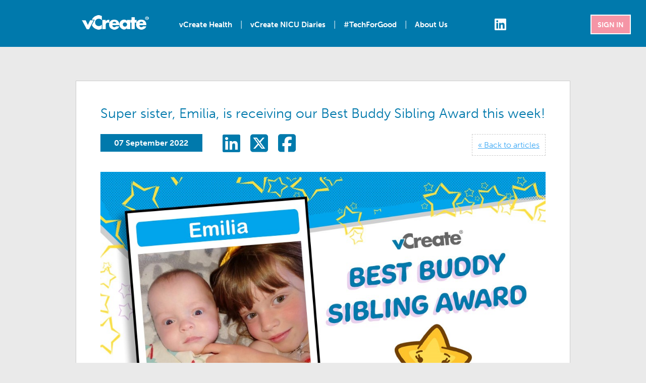

--- FILE ---
content_type: text/html; charset=utf-8
request_url: https://www.vcreate.tv/news/Super-sister-Emilia-is-receiving-our-Best-Buddy-Sibling-Award-this-week
body_size: 20811
content:


<!DOCTYPE html>
<html class="no-touch">
    <head>
		
        <meta name="viewport" content="width=device-width, initial-scale=1, maximum-scale=1">
        
        <link rel="icon" href="https://www.vcreate.tv/favicon.ico" type="image/x-icon" /> 
        <link rel="shortcut icon" href="https://www.vcreate.tv/favicon.ico" type="image/x-icon" />
        
        <link rel="stylesheet" type="text/css" href="https://www.vcreate.tv/css-nhs/reset.css?v=1">
        <link rel="stylesheet" type="text/css" href="https://www.vcreate.tv/css-nhs/cemain.css?v=1">
        <link rel="stylesheet" type="text/css" href="https://www.vcreate.tv/css-nhs/main.css?v=1">
        <link rel="stylesheet" type="text/css" href="https://www.vcreate.tv/css-nhs/menu.css?v=1"/>
        <link rel="stylesheet" type="text/css" href="https://www.vcreate.tv/css/custom-theme/jquery-ui-1.10.3.custom.css" >
        
  		<style>
			.boxServices img {
				width:100%; 
			}

			#subscribe1 {
				position: fixed;
				left: 0;
				top: 0;
				width: 100%;
				height: 100%;
				background-color: #666;
				filter: alpha(opacity=80);
				opacity: 0.8;
				display: none;
				z-index:1005;
			}

			#popup-box {
				position: fixed;
				left: 0%;
				bottom: 0%;
/*				transform: translate(-50%, -50%);
				background-color: #98C4D3;
				color: #FFFFFF;
				max-width: 700px;*/
				background-color: #FFD75B;
				color: #990000;
				width: 100%;
				padding: 5px;
				border-top: 2px solid #FFF;
				display: none;
				z-index:1006;
			}

			#popup-close {
				position: absolute;
				top: 7px;
				right: 15px;
				cursor: pointer;
				width: 25px;
				z-index:1007;
			}

		</style>
        
        <!--[if lt IE 9]>
        <script src="https://html5shiv.googlecode.com/svn/trunk/html5.js"></script>
        <![endif]-->
    
        <script>
			var Device = "";
			var Pagename = "";
		</script>
    
        <script type="text/javascript" language="javascript" src="/js/httpsredirect.js"></script>
        <script type="text/javascript" language="javascript" src="//ajax.googleapis.com/ajax/libs/jquery/1.11.0/jquery.min.js"></script>
		<script type="text/javascript" language="javascript" src="//ajax.googleapis.com/ajax/libs/jqueryui/1.10.3/jquery-ui.min.js"></script>
		<script type="text/javascript" language="javascript" src="/js/main.js"></script>
		<script type="text/javascript" src="//use.typekit.net/xjg2gee.js"></script>
		<script type="text/javascript">try{Typekit.load();}catch(e){}</script>
        <script src="//code.jquery.com/jquery-1.10.2.js"></script>
  		<script src="//code.jquery.com/ui/1.11.4/jquery-ui.js"></script>
        
    <meta name="description" http-equiv="description" content="All the latest from vCreate" />
    <meta name="keywords" http-equiv="keywords" content="vCreate,press,professional,video,customers,interactive,personalise,personalize,marketing,clips,blending,sales,interaction,investment,return,customer,enterprise,B2B,business,bespoke,relevant,targeted,measurable,c-suite,executives,mobile,application,app,cost of sales,revenue,campaigns,hr,hcm,call centre,innovation,SaaS,software,service,device,personal,buy,free trial,email" />
	<title>Super sister, Emilia, is receiving our Best Buddy Sibling Award this week!</title>

    <script src="https://www.vcreate.tv/js/ga.js" type="text/javascript"></script>
    
    <script type="text/javascript">
		
	$(document).ready(function() {

		var delay = 20000; // milliseconds
		var cookie_expire = 1; // days

		var cookie = localStorage.getItem("subscribe");
		if(cookie == undefined || cookie == null) 
		{
			cookie = 0;
		}

		//if(((new Date()).getTime() - cookie) / (1000 * 60 * 60 * 24) > cookie_expire) {

			//$("#subscribe").delay(delay).fadeIn("fast", function() {$("#popup-box").fadeIn("fast");});

			//$( "#popup-close" ).click(function() {
			  //$("#subscribe, #popup-box").hide();
			  //localStorage.setItem("subscribe", (Date.now()));
			///});

		//}

	});
			
	function ValidateEmail(email) 
	{
		var expr = /^([\w-\.]+)@((\[[0-9]{1,3}\.[0-9]{1,3}\.[0-9]{1,3}\.)|(([\w-]+\.)+))([a-zA-Z]{2,4}|[0-9]{1,3})(\]?)$/;
		return expr.test(email);
	}
			
	function sendmail(ty)
	{
		
		var ty;
		var email = document.getElementById(ty + "Email");
		var name = document.getElementById(ty + "Name");
		var dataString = "";
		
		
		if ((email.value!="") && (ValidateEmail(email.value)))
		{
			document.getElementById(ty + "Form").style.display = 'none';

			dataString = 'name=' + encodeURIComponent(name.value) + '&email=' + encodeURIComponent(email.value) + '&sub=' + encodeURIComponent("vCreate " + ty);
			
			var xmlhttp = new XMLHttpRequest();
			xmlhttp.open("POST","/sendEmail.aspx",true);
			xmlhttp.setRequestHeader("Content-type","application/x-www-form-urlencoded");
			xmlhttp.send(dataString);
			
			document.getElementById(ty + "FormThanks").style.display = 'block';
			document.getElementById(ty + "Form").style.display = 'none';
			document.getElementById(ty + "FormError").style.display = 'none';
			return false;
		}
		else
		{
			document.getElementById(ty + "FormThanks").style.display = 'none';
			document.getElementById(ty + "FormError").style.display = 'block';
			return false;
		}
	}
	
	function showHideDiv(sd,hd,act,bcol)
	{
		var sd, hd, act, bcol;
		document.getElementById("vcreate_box2").style.display = act;
		document.getElementById("vcreate_box2").style.backgroundColor = bcol;
		document.getElementById(sd).style.display = "block";
		document.getElementById(hd).style.display = "none";
	}
		
	function scrollToAnchor(aid)
	{
    	var aTag = $("a[name='"+ aid +"']");
    	$('html,body').animate({scrollTop: aTag.offset().top},'medium');
		}

        $(function () {
            $(document).scroll(function () {
                var $nav = $("#navbar");
                $nav.toggleClass('scrolled', $(this).scrollTop() > $nav.height() - 50);
            });
        });
		
    //$(window).scroll(function () {
        //if ($(document).height() <= $(window).scrollTop() + $(window).height()) {
            //alert("End Of The Page");
        //}
    //});

    </script>
		
	<script type="text/javascript">
//    var sIndex = 11, offSet = 10, isPreviousEventComplete = true, isDataAvailable = true;
//  
//    $(window).scroll(function () {
//     if ($(document).height() - 50 <= $(window).scrollTop() + $(window).height()) {
//      if (isPreviousEventComplete && isDataAvailable) {
//       
//        isPreviousEventComplete = false;
//        //$(".LoaderImage").css("display", "block");
//
//        $.ajax({
//          type: "GET",
//          url: 'https://www.vcreate.tv/blog1-data.aspx?startIndex=' + sIndex + '&offset=' + offSet + '',
//          success: function (result) {
//            $("#divPosts").append(result);
//
//            sIndex = sIndex + offSet;
//            isPreviousEventComplete = true;
//
//            if (result == '') //When data is not available
//                isDataAvailable = false;
//			  console.log('https://www.vcreate.tv/blog1-data.aspx?startIndex=' + sIndex + '&offset=' + offSet + '');
//            //$(".LoaderImage").css("display", "none");
//          },
//          error: function (error) {
//              alert(error);
//          }
//        });
//
//      }
//     }
//    });
</script>
    
    <!--<script type="text/javascript" src="https://secure.leadforensics.com/js/64460.js"></script><noscript><img src="https://secure.leadforensics.com/64460.png" style="display:none;" /></noscript>-->
<!--<script type="text/javascript" async src="https://bot.leadoo.com/bot/dynamic.js?company=fa678ee0"></script>-->

<!-- Google tag (gtag.js) -->
<script async src="https://www.googletagmanager.com/gtag/js?id=G-2SXJJBMHMR"></script>
<script>
  window.dataLayer = window.dataLayer || [];
  function gtag(){dataLayer.push(arguments);}
  gtag('js', new Date());

  gtag('config', 'G-2SXJJBMHMR');
</script>

    
    </head>
    <body bgcolor="#EAEAEA">
    
        <div id="infoBox">
        </div>
    
    
 		<!-- Contact Us TAB -->   
    	<div class="tabHolder">
            
			<!--<br><br><br>
            <a href="https://twitter.com/vCreateNeonatal" target="_blank"><img style="margin-bottom:-0.0em;" src="/images/tab_twitter.png" alt="Follow us on Twitter"></a>
	        <a href="https://www.facebook.com/vCreateNeonatal" target="_blank"><img style="margin-bottom:-0.0em;" src="/images/tab_facebook.png" alt="Like us on Facebook"></a>
	        <a href="https://www.instagram.com/vCreateNeonatal" target="_blank"><img style="margin-bottom:-0.0em;" src="/images/tab_instagram.png" alt="Follow us on Instagram"></a>-->
	        
        </div>
		
		
		<div id="subscribe"></div>
        <div id="popup-box">
            <img src="/images/close_2.png" id="popup-close" />
            <div id="popup-box-content">
                		
        <script language="javascript">
			function subscribeFields(fn,en,vl)
			{
				var fn, en, vl;
				var currentField = document.getElementById(fn);
				if (en == "f") 
				{
					if (currentField.value == vl)
						{ currentField.value = ""; }
				}
				
				if (en == "b") 
				{
					if (currentField.value == "")
						{ currentField.value = vl; }
				}
			}
		</script>
        
          <div class="column x3 strapline4" style="color:#006699;text-align:center;line-height:1.2em;font-size:1.8em;">
			<span id="subscribeForm">
				<div style="font-size:0.70em;line-height:1.3em;margin-top:0.7em;" class="notShowMobile">Subscribe to our free newsletter and stay up-to-date with all things vCreate Neonatal.<br>No spam, just relevant and informative news for families and units.</div>
				<div style="font-size:0.65em;line-height:1.3em;margin-top:0.5em;" class="showMobile">Get our free monthly newsletter for<br>news on all things vCreate Neonatal. No spam.</div>
				<form onSubmit="return false;" style="padding-top:0.7em;padding-bottom:0.5em;">
					<input onfocus="subscribeFields('subscribeName','f','Name')" onblur="subscribeFields('subscribeName','b','Name')" value="Name" style="height:30px;border:0px;padding:0.2em;width:6em;color:#ccc;font-size:0.8em;" id="subscribeName" name="subscribeName" type="text" tabindex="1">
					<div class="showMobile" style="margin-top:0.5em;"></div>
					<input onfocus="subscribeFields('subscribeEmail','f','Email')" onblur="subscribeFields('subscribeEmail','b','Email')" value="Email" style="height:30px;border:0px;padding:0.2em;width:6em;color:#ccc;font-size:0.8em;" id="subscribeEmail" name="subscribeEmail" type="text" tabindex="2">
					<div class="showMobile" style="margin-top:0.5em;"></div>
					<input type="submit" id="submit" name="submit" style="width:7.5em;font-size:0.7em;height:41px;" class="btn_whiteblue_subscribe" value="Subscribe" onClick="return sendmail('subscribe');" tabindex="3">
				 </form> 
			</span>
			<span id="subscribeFormError" style="display:none;">
				<span style="color:#990000;font-size:0.65em;line-height:1.3em;">Please enter your name and email</span>
				<br>
			</span>
			<span id="subscribeFormThanks" style="display:none;font-size:0.7em;line-height:1.2em;">
				<br>
				<span style="color:#006699;font-size:1em;">Thank you for subscribing to our newsletter, we're sure you will love it.<br>You can opt-out at any time via the 'Unsubscribe' link on the emails you receive from us.</span>
				<br><br>
			</span>
		 </div>	
                                                                

            </div>
        </div>

        
        <div id="wrapper">

            <header style="position:fixed;">
                <nav id="navbar">
                    

                <link href="/css-nhs/fontawesome-free-6.2.1-web/css/fontawesome.css" rel="stylesheet">
                <link href="/css-nhs/fontawesome-free-6.2.1-web/css/brands.css" rel="stylesheet">
                <link href="/css-nhs/fontawesome-free-6.2.1-web/css/solid.css" rel="stylesheet">

                <script src="https://kit.fontawesome.com/cb6bfbf686.js" 
		            crossorigin="anonymous">
	            </script>
            	
				<div id="cssmenuHolder" align="center">
					
                    <div id="menuMobileTop" style="z-index:1005;border:0px solid #000;">
                    	
						<div>
                        	<div style="display:inline; float:left;"><a class="link" id="0_m" href="https://www.vcreate.tv/"><img src="https://www.vcreate.tv/images/vcreate_logo_tab1.png" style="margin-top:-0.2em;margin-bottom:-0.2em" width="90%" alt="vCreate"></a></div>
                            <div style="display:inline; float:right;"><a id="btnMenu" href="javascript:void(0);"><i class="fa-solid fa-bars" style="color:#fff;font-size:2.0em;margin-right:0.1em;margin-top:0.45em;"></i></a></div>
                            <div class="clearfix"></div>
                        </div>
						
                    </div>
					
                    <div id="cssmenu">
                    
                        <ul>
                        
                            <li id="menu_vcreate_logo"><a id="main_pilogo" href="https://www.vcreate.tv/"><span><img id="main_pilogo_img" src="https://www.vcreate.tv/images/vcreate_logo_tab1.png" title="vCreate"></span></a>&nbsp;&nbsp;&nbsp;&nbsp;&nbsp;&nbsp;&nbsp;&nbsp;</li>
                            <li><a href="https://www.vcreate.tv/health"><span>&nbsp;vCreate Health&nbsp;</span></a></li>
                            <li class="notShowMobile"><span style="color:#FFF;">|</span></li>
                            <li><a href="https://www.vcreate.tv/nicudiaries"><span>&nbsp;vCreate NICU Diaries&nbsp;</span></a></li>
                            <li class="notShowMobile"><span style="color:#FFF;">|</span></li>
                            <li><a href="https://www.vcreate.tv/vcreate-for-good"><span>&nbsp;#TechForGood&nbsp;</span></a></li>
                            <li class="notShowMobile"><span style="color:#FFF;">|</span></li>
                            <li><a href="https://www.vcreate.tv/about-us">&nbsp;About Us&nbsp;</a></li>
                            <li class="showMobile"><a target="_blank" href="https://www.vcreate.tv/signin"><span>Sign In</span></a></li>
                            <li class="notShowMobile"><a href="https://www.linkedin.com/company/vcreate" title="LinkedIn" target="_blank"><i style="font-size:1.75em;margin-right:-0.25em;margin-left:2.5em;" class="fa-brands fa-linkedin"></i></a></li>
                            <li class="showMobile"><a href="https://www.linkedin.com/company/vcreate" title="LinkedIn" target="_blank"><i style="font-size:1.75em;margin-right:-0.25em;" class="fa-brands fa-linkedin"></i></a></li>

                        </ul>
                        
					</div>
					
				</div>

                <div class="phoneNumberOnMenu" style="margin-top:-3.0em;margin-left:0em;float:right;width:25%;border:0px solid red;text-align:right;">
                    <a style="color:#fff;text-decoration:none;border: 2px solid #fff; padding:0.6em 0.85em 0.6em 0.85em;background-color:#F595A6;font-size:0.6em;font-weight:bold;" target="_blank" href="https://www.vcreate.tv/health/signin">SIGN IN</a>&nbsp;&nbsp;&nbsp;           
                </div>	
					
                
                </nav>
            </header>
            
            <div id="content">
			
			    <a name="press"></a>
                <div class="showMobile"><br><br></div>
				<div class="showTablet"><br><br></div>
				<section id="box8" class="box boxGray" data-speed="10" data-type="background">
                    <article>
                    
                    	
                                                                        
                        <div class="column x3" id="divPosts">
							
                            <div class='blogBox'><h2><a style='color:#0079AC;text-decoration:none;' href='../news/Super-sister-Emilia-is-receiving-our-Best-Buddy-Sibling-Award-this-week'>Super sister, Emilia, is receiving our Best Buddy Sibling Award this week!</a></h2><br/><div class='blogDateBox' style='background-color:#0079AC;'>07 September 2022</div>&nbsp;&nbsp;&nbsp;<span class='showMobile' style='margin-top:30px;'></span><!--<span class='notShowMobile1' style='margin-left:0px;'>&nbsp;</span>-->&nbsp;&nbsp;<a target='_blank' href='https://www.linkedin.com/shareArticle?mini=false&url=https%3a%2f%2fwww.vcreate.tv%2fnews%2fSuper-sister-Emilia-is-receiving-our-Best-Buddy-Sibling-Award-this-week&title=Super+sister%2c+Emilia%2c+is+receiving+our+Best+Buddy+Sibling+Award+this+week!'><i style='font-size:2.5em;margin-left:0.5em;margin-top:-0.05em;color:#007AAC;' class='fa-brands fa-linkedin'></i></a><a target='_blank' href='https://twitter.com/intent/tweet?text=Super+sister%2c+Emilia%2c+is+receiving+our+Best+Buddy+Sibling+Award+this+week!&url=https%3a%2f%2fwww.vcreate.tv%2fnews%2fSuper-sister-Emilia-is-receiving-our-Best-Buddy-Sibling-Award-this-week'><i style='font-size:2.5em;margin-left:0.5em;margin-top:-0.05em;color:#007AAC;' class='fa-brands fa-square-x-twitter'></i></a><a target='_blank' href='https://www.facebook.com/login.php?skip_api_login=1&api_key=966242223397117&signed_next=1&next=https%3A%2F%2Fwww.facebook.com%2Fv2.3%2Fdialog%2Fshare%3Fredirect_uri%3Dhttps%253A%252F%252Fwww.facebook.com%252Fdialog%252Freturn%252Fclose%26display%3Dpopup%26href%3Dhttps%253A%252F%252Fwww.vcreate.tv%252Fblog%252FSuper-sister-Emilia-is-receiving-our-Best-Buddy-Sibling-Award-this-week%26client_id%3D966242223397117%26ret%3Dlogin&cancel_url=https%3A%2F%2Fwww.facebook.com%2Fdialog%2Freturn%2Fclose%3F%23_%3D_&display=popup'><i style='font-size:2.5em;margin-left:0.5em;margin-top:-0.05em;color:#007AAC;' class='fa-brands fa-square-facebook'></i></a><div class='showMobile'><br/></div><div class='blogBackBox'><a href='/news?show=d' style='color:#3EA9F5;'>&laquo; Back to articles</a></div><div class='clearfix'></div><a style='color:#3EA9F5;text-decoration:underline;' href='../news/Super-sister-Emilia-is-receiving-our-Best-Buddy-Sibling-Award-this-week'><img alt='Super sister, Emilia, is receiving our Best Buddy Sibling Award this week!' title='Super sister, Emilia, is receiving our Best Buddy Sibling Award this week!' src='../images/piblog/2423050254446898_newsimg.jpg' style='text-align:left;max-width:100%;'></a><br/><br/>Sarah has nominated her extremely brave daughter, Emilia, for our Best Buddy Sibling Award.<br><br><strong>"In January 2021, Emilia's brother, Reuben, was born at 25 weeks gestation. At this time, Emilia was just 4 years old and couldn't wait to be a big sister. <br><br>Unfortunately, Reuben suffered a catastrophic brain injury and only lived for a few days. <br><br>Emilia visited him in hospital where she held him, sang him songs, drew him pictures, and read all her favourite books to him before he passed away.<br><br>Her immense bravery at this difficult time made us so very proud.<br><br>We soon found out that I was pregnant again but there were many complications that made it very high risk. <br><br>Again, I went into labour at 25 weeks after having a procedure to drain fluid. <br><br>In October 2021, Elijah was born. He was whisked off to NICU with various issues and he continues to overcome them. <br><br>He spent 91 days in NICU altogether. <br><br>Emilia is an inspiration and she loves both her brothers so much."<br></strong><br>What a moving nomination! <br><br>You are very deserving of our award, Emilia, and a fantastic big sister. <br><br>Your certificate and goodies are on the way to you.<br><br><strong>Do you know a super sibling?</strong><br>If you would know a brother or sister that has been extremely brave while their brother or sister is in hospital, you can nominate them for our award! Just <a href='mailto:parents@vcreate.tv' target='_blank'>email</a> us with their name, a photo of them, and a bit about why they are so brave.<br/><br/></div><div class='clearfix'></div><br/><br/>
                           
                                                         
                        </div>
                    
                    </article>
					
					<div class="clearfix"></div>
                                        
                </section>

                        

                

                
                <!--include file="ui-nhs/ui.page.footer.aspx"-->


                
            
            
            
            </div><!-- END: content --> 
            
        </div><!-- END: wrapper --> 
    
	</body>
</html>


--- FILE ---
content_type: text/html; charset=utf-8
request_url: https://www.vcreate.tv/css/custom-theme/jquery-ui-1.10.3.custom.css
body_size: 13858
content:


<!DOCTYPE html>
<html>
    <head>
        <meta name="viewport" content="width=device-width; initial-scale=1; maximum-scale=1">
        
        <link rel="icon" href="https://www.vcreate.tv/favicon.ico" type="image/x-icon" /> 
        <link rel="shortcut icon" href="https://www.vcreate.tv/favicon.ico" type="image/x-icon" />
        
        <link rel="stylesheet" type="text/css" href="css-nhs/reset.css">
        <link rel="stylesheet" type="text/css" href="css-nhs/main.css">
        <link rel="stylesheet" type="text/css" href="css-nhs/menu.css"/>
        <link rel="stylesheet" type="text/css" href="css/curled.css"/>
        <link rel="stylesheet" type="text/css" href="css/carousel.css">
  		<!--<link rel="stylesheet" type="text/css" href="https://code.jquery.com/ui/1.10.3/themes/smoothness/jquery-ui.css" />-->
        <link rel="stylesheet" type="text/css" href="css/custom-theme/jquery-ui-1.10.3.custom.css" >
        
        <!--[if lt IE 9]>
        <script src="https://html5shiv.googlecode.com/svn/trunk/html5.js"></script>
        <![endif]-->
        
        <script>
			var Device = "Desktop";
			var FileExt = "mp4";
			var Pagename = "privacy";
		</script>
    
        <script type="text/javascript" language="javascript" src="//ajax.googleapis.com/ajax/libs/jquery/1.10.2/jquery.min.js"></script>
        <script type="text/javascript" language="javascript" src="js/parallax.js"></script>
        <script type="text/javascript" language="javascript" src="js/jquery.ba-resize.min.js"></script>
        <script type="text/javascript" language="javascript" src="js/jquery.carouFredSel-6.2.1-packed.js"></script>
        <script type="text/javascript" language="javascript" src="js/jquery.touchSwipe.min.js"></script>
        <script type="text/javascript" language="javascript" src="js/jquery.mousewheel.min.js"></script>
        <script type="text/javascript" language="javascript" src="js/jquery.modal.js"></script>
        <script type="text/javascript" language="javascript" src="https://cdnjs.cloudflare.com/ajax/libs/jquery-easing/1.3/jquery.easing.min.js"></script>        
		<script type="text/javascript" language="javascript" src="//ajax.googleapis.com/ajax/libs/jqueryui/1.10.3/jquery-ui.min.js"></script>
        <script type="text/javascript" language="javascript" src="js/modernizer.js"></script>
        
		<script type="text/javascript" language="javascript" src="js/main.js"></script>
                
		<script type="text/javascript" src="//use.typekit.net/xjg2gee.js"></script>
		<script type="text/javascript">try{Typekit.load();}catch(e){}</script>
        
    <title>Oops, page not found</title>

    <script src="js/ga.js" type="text/javascript"></script>
    
    </head>
    <body>
    
        <div id="infoBox">
        </div>
    
    

        
        
    
        <div id="wrapper">

            <header>
                <nav>
                    

                <link href="/css-nhs/fontawesome-free-6.2.1-web/css/fontawesome.css" rel="stylesheet">
                <link href="/css-nhs/fontawesome-free-6.2.1-web/css/brands.css" rel="stylesheet">
                <link href="/css-nhs/fontawesome-free-6.2.1-web/css/solid.css" rel="stylesheet">

                <script src="https://kit.fontawesome.com/cb6bfbf686.js" 
		            crossorigin="anonymous">
	            </script>
            	
				<div id="cssmenuHolder" align="center">
					
                    <div id="menuMobileTop" style="z-index:1005;border:0px solid #000;">
                    	
						<div>
                        	<div style="display:inline; float:left;"><a class="link" id="0_m" href="https://www.vcreate.tv/"><img src="https://www.vcreate.tv/images/vcreate_logo_tab1.png" style="margin-top:-0.2em;margin-bottom:-0.2em" width="90%" alt="vCreate"></a></div>
                            <div style="display:inline; float:right;"><a id="btnMenu" href="javascript:void(0);"><i class="fa-solid fa-bars" style="color:#fff;font-size:2.0em;margin-right:0.1em;margin-top:0.45em;"></i></a></div>
                            <div class="clearfix"></div>
                        </div>
						
                    </div>
					
                    <div id="cssmenu">
                    
                        <ul>
                        
                            <li id="menu_vcreate_logo"><a id="main_pilogo" href="https://www.vcreate.tv/"><span><img id="main_pilogo_img" src="https://www.vcreate.tv/images/vcreate_logo_tab1.png" title="vCreate"></span></a>&nbsp;&nbsp;&nbsp;&nbsp;&nbsp;&nbsp;&nbsp;&nbsp;</li>
                            <li><a href="https://www.vcreate.tv/health"><span>&nbsp;vCreate Health&nbsp;</span></a></li>
                            <li class="notShowMobile"><span style="color:#FFF;">|</span></li>
                            <li><a href="https://www.vcreate.tv/nicudiaries"><span>&nbsp;vCreate NICU Diaries&nbsp;</span></a></li>
                            <li class="notShowMobile"><span style="color:#FFF;">|</span></li>
                            <li><a href="https://www.vcreate.tv/vcreate-for-good"><span>&nbsp;#TechForGood&nbsp;</span></a></li>
                            <li class="notShowMobile"><span style="color:#FFF;">|</span></li>
                            <li><a href="https://www.vcreate.tv/about-us">&nbsp;About Us&nbsp;</a></li>
                            <li class="showMobile"><a target="_blank" href="https://www.vcreate.tv/signin"><span>Sign In</span></a></li>
                            <li class="notShowMobile"><a href="https://www.linkedin.com/company/vcreate" title="LinkedIn" target="_blank"><i style="font-size:1.75em;margin-right:-0.25em;margin-left:2.5em;" class="fa-brands fa-linkedin"></i></a></li>
                            <li class="showMobile"><a href="https://www.linkedin.com/company/vcreate" title="LinkedIn" target="_blank"><i style="font-size:1.75em;margin-right:-0.25em;" class="fa-brands fa-linkedin"></i></a></li>

                        </ul>
                        
					</div>
					
				</div>

                <div class="phoneNumberOnMenu" style="margin-top:-3.0em;margin-left:0em;float:right;width:25%;border:0px solid red;text-align:right;">
                    <a style="color:#fff;text-decoration:none;border: 2px solid #fff; padding:0.6em 0.85em 0.6em 0.85em;background-color:#F595A6;font-size:0.6em;font-weight:bold;" target="_blank" href="https://www.vcreate.tv/health/signin">SIGN IN</a>&nbsp;&nbsp;&nbsp;           
                </div>	
					
                
                </nav>
            </header>
            
            <div id="content">
                        

                <section id="box9" class="box" data-speed="10" data-type="background">
                    <article>
                    
                    	<div class="column x3">
                        	<div class="SectionTitle">
                        		<h2>Hmmm, we can't seem to find this page ...</h2>
                            </div>
                        </div>
                        
                        <div class="space">&nbsp;</div>
                        
                        <div class="column x3" style="font-size:0.9em;">
                           
						   Sorry but this page does not exist, perhaps it was an old link you had bookmarked.
						   <br><br>
						   Use the menu above to get to where you wish to go.
						   <br><br><br>
						   
						   
                        </div>

					<div class="space">&nbsp;</div>
                    
                    </article>
                    
                    <div class="clearfix">&nbsp;</div>
                    
                </section>
                
                
                
                
                
                
                                <section class="box" id="footer" data-speed="10" data-type="background" style="background-color:#0079AC;">
                    <article>
                    
                    	<div class="column x3">
                        	<div id="footer_content">
                            	<!--<div id="box1">									
                                        <div id="tel" style="color:#fff;"><i class="fa-regular fa-envelope"></i>&nbsp;&nbsp;<a style="text-decoration:none; color:#FFF;" href="tel:0333 121 8422"><i class="fa-solid fa-phone"></i>&nbsp;&nbsp;+44 (0)333 121 8422</a></div>                                   
                            	</div>-->
                                
                                <div id="box2" style="margin-top:-2.5em;">
                                	<div class="showMobile" style="margin-top:2.5em;"></div>
                                    <div class="showTablet" style="margin-top:2.5em;"></div>

                                    <div id="email"><i class="fa-regular fa-envelope"></i>&nbsp;&nbsp;<a style="text-decoration:none; color:#FFF;" href="mailto:theteam@vcreate.tv">theteam@vcreate.tv</a><br /><br /><span style="font-size:0.9em;"><div class="showDesktopOnly" style="float:right;"><i class="fa-solid fa-phone"></i>&nbsp;&nbsp;+44 (0)333 121 8422</div><div class="showMobile" style="margin-bottom:2em;text-decoration:none; color:#FFF;"><a class="dottedLink" href="tel: 0333 121 8422"><i class="fa-solid fa-phone"></i>&nbsp;&nbsp;+44 (0)333 121 8422</a></div><div class="showTablet" style="margin-bottom:2em;text-decoration:none; color:#FFF;"><a class="dottedLink" href="tel: +44 (0)333 121 8422">+44 (0)333 121 8422</a></div></span></div>
                                </div>
                                
                                <div class="clearfix"></div>
                                
                                <div id="box3" style="margin-top:-5.5em;">
                                    <div class="showTablet" style="margin-top:1em;"></div>
                                    <div id="strapline" style="font-size:1.5em;">Clinical Video Management Technology</div>
									<div id="copyright" style="color:#fff;line-height:1.2em;">
                                        <div>
											<br>Copyright 2014 - 2026 vCreate Ltd. All rights reserved. vCreate&reg; is a registered trademark.
											<br><br><br>
											<a style="color:#fff;" href="https://www.vcreate.tv/privacy" target="_blank">Privacy</a>&nbsp;&nbsp;&nbsp;|&nbsp;&nbsp;&nbsp;<a style="color:#fff;" target="_blank" href="https://www.vcreate.tv/accessibility-statement">Accessibility Statement</a><!-- | <a style="color:#fff;" target="_blank" href="https://www.vcreate.tv/system">System Status</a>-->
											<br><br>
										</div>
                                    </div>
                                                                                                           
                                </div>
                                
                                <!--<div id="box5" style="margin-top:1.2em;">
                                	<div class="showMobile"><a href="http://www.twitter.com/vCreateNeonatal" title="Twitter" target="_blank"><img src="https://www.vcreate.tv/images/icons/tw_social.png" border="0"></a>&nbsp;&nbsp;&nbsp;<a href="http://www.facebook.com/vCreateNeonatal" target="_blank" title="Facebook"><img src="https://www.vcreate.tv/images/icons/fb_social.png" border="0"></a>&nbsp;&nbsp;&nbsp;<a title="Instagram" href="https://www.instagram.com/vCreateNeonatal" target="_blank"><img src="https://www.vcreate.tv/images/icons/ig_social.png" border="0"></a>&nbsp;&nbsp;&nbsp;<a title="LinkedIn" href="https://www.linkedin.com/company/vcreate" target="_blank"><img src="https://www.vcreate.tv/images/icons/li_social.png" border="0"></a></div>
                                	<div class="showDesktopOnly"><a href="http://www.twitter.com/vCreateNeonatal" title="Twitter" target="_blank"><img src="https://www.vcreate.tv/images/icons/tw_social.png" border="0"></a>&nbsp;&nbsp;&nbsp;<a href="http://www.facebook.com/vCreateNeonatal" target="_blank" title="Facebook"><img src="https://www.vcreate.tv/images/icons/fb_social.png" border="0"></a>&nbsp;&nbsp;&nbsp;<a title="Instagram" href="https://www.instagram.com/vCreateNeonatal" target="_blank"><img src="https://www.vcreate.tv/images/icons/ig_social.png" border="0"></a>&nbsp;&nbsp;&nbsp;<a title="LinkedIn" href="https://www.linkedin.com/company/vcreate" target="_blank"><img src="https://www.vcreate.tv/images/icons/li_social.png" border="0"></a></div>
                                	<div class="showTablet" align="center"><a href="http://www.twitter.com/vCreateNeonatal" title="Twitter" target="_blank"><img src="https://www.vcreate.tv/images/icons/tw_social.png" border="0"></a>&nbsp;&nbsp;&nbsp;<a href="http://www.facebook.com/vCreateNeonatal" target="_blank" title="Facebook"><img src="https://www.vcreate.tv/images/icons/fb_social.png" border="0"></a>&nbsp;&nbsp;&nbsp;<a title="Instagram" href="https://www.instagram.com/vCreateNeonatal" target="_blank"><img src="https://www.vcreate.tv/images/icons/ig_social.png" border="0"></a>&nbsp;&nbsp;&nbsp;<a title="LinkedIn" href="https://www.linkedin.com/company/vcreate" target="_blank"><img src="https://www.vcreate.tv/images/icons/li_social.png" border="0"></a></div>
                                </div>-->
								
								
                            </div>
                        </div>
                        
                        <div class="clearfix">&nbsp;</div>
                        
                    </article>
                </section>
				



                
            
            
            
            </div><!-- END: content --> 
            
        </div><!-- END: wrapper --> 
    
	</body>
</html>


--- FILE ---
content_type: text/css
request_url: https://www.vcreate.tv/css-nhs/cemain.css?v=1
body_size: 18998
content:
body {
	width:100%;
	margin:0;
	padding:0;
	font:16px/1em sans-serif;
	font-family: "museo-sans",sans-serif;
	line-height: 1.6em;
	background-attachment:fixed;
}

.box_of_3 {
	display:inline;
	float:left;
	width:440px; 
	max-width:440px;
	height:auto;
	padding:0em;
	margin:0 auto;
}

.box_of_4 {
	display:inline;
	float:left;
	width:280px;
	max-width:280px;
	height:18.500em;
	padding:10px;
	margin-right:25px;
}

.strapline4 {
	color:#303030;
	text-align:center;
	font-size:2.5em;
	line-height:1em;
	font-weight:normal;
	}
	
	.box_of_3_or {
		display:block;
		float:none;
		width:100%;
		max-width:100%; 
		padding:0em;
		margin-top:0em; 
		height:3em;
		text-align:center;
		border:#F80000 0px solid;
	}

#footer,
	.push { 
		bottom:0; 
		background:#4D4D4D; 
		/*padding:4em 0em 8.5em;*/
		padding:4em 0em 0em;
		/*max-height:200px;*/
		width:100%;
		/*border:#000 5px solid;*/
		}
	#footer_content {color:#fff; padding:0;}
	#footer_content #box1{
		display:inline; 
		float:left;
		}
	#footer_content #box1 #tel {font-size:2.5em;}
	#footer_content #box1 #tel img {margin-top:-0.5em; padding-right:18px;}

	#footer_content #box2 {
		display:inline; 
		float:right;
		}
	#footer_content #box2 #email {font-size:26px; margin-top:3px;}
	#footer_content #box2 #email img {margin-top:0.1em; padding-right:18px;}
	#footer_content #box2 #privacy {color:#666; font-size:10px; margin-top:10px;}
	#footer_content #box2 #privacy #social {margin-top:28px; font-size:22px; color:#888;}
	#footer_content #box2 #privacy #text_links {margin-top:13px;}
	
	#footer_content #box3 {
		display:table; 
		float:left;
		}
	#footer_content #box3 #strapline {font-size:1.175em; color:#FFF; margin-top:0.5em;}
	#footer_content #box3 #copyright {color:#999; font-size:10px; margin-top:10px;}
	#footer_content #box3 #award {color:#ccc; font-size:1em; margin-top:20px;}
	
	#footer_content #box3 #award #awardimg {display:inline-block; vertical-align:top;}
		#footer_content #box3 #award img { }
	#footer_content #box3 #award #awardtext {display:inline-block; min-height:80px; vertical-align:top; margin-left:1em; margin-top:1em;}

	#footer_content #box4 {
		display:inline; 
		float:right;
		margin-top:1.2em;
		}
		
	#footer_content #box5 {
		display:block; 
		/*float:right;*/
		text-align:right;
		margin-top:4.0em;
		color:#ccc;
		}
	#footer_content #box5 a {
		font-size:0.625em; 
		color:#ccc;
		text-decoration:none;
	}
	
	#product_vcreate_text {
	text-align:center;
	padding: 1.5em 1em;
	background-color:#fff;
}

body.overlay {
    overflow: hidden;
}

.headerVideoOverlay {
	position:absolute;
	width:90%;
	line-height:2.2em;
	padding:3.5em;
	padding-bottom:1.5em;
	min-width:450px;
}

.headerVideoOverlayText {
	font-weight:normal;
	font-size:2.5em;
	color: #fff;
	padding-top:1.85em;
}

.headerImageOverlay {
	position:absolute;
	bottom:10%;
	width:52%;
	line-height:2.2em;
	padding:3.5em;
	padding-top:1.5em;
	padding-bottom:1.5em;
	min-width:450px;
	background-image:url(../images/homebg_trans.png);
}

.headerImageOverlayHome2 {
	position:absolute;
	bottom:10%;
	width:15%;
	line-height:2.2em;
	padding:3.5em;
	padding-top:1.5em;
	padding-bottom:1.5em;
	min-width:225px;
	background-image:url(../images/homebg_trans1.png);
}

.headerImageOverlayTextHome2 {
	font-weight:normal;
	font-size:1.75em;
	color:#fff;
}

.headerImageOverlayHome {
	position:absolute;
	border:0px solid #fff;
	bottom:10%;
	width:52%;
	line-height:2.2em;
	padding:2.0em;
	padding-top:1.5em;
	padding-bottom:1.5em;
	min-width:450px;
	background-image:url(../images/homebg_trans.png);
}

.headerImageOverlayTextHome {
	font-weight:normal;
	font-size:2.65em;
	color:#fff;
}

.spacerBR {
		margin-top:1.0em;
	}
	
.headerImageOverlayText {
	font-weight:normal;
	font-size:2.3em;
	color:#fff;
}

.headerCopy {
		text-align:center; 
		margin-bottom:3.5em; 
		margin-top:-7em;
	}

#infoBox
{
	display:none;
	position:fixed; 
	z-index:40; 
	left:1px;
	top:25%; 
	padding:1em; 
	background:#000;
	color:#fff;
	text-align:center;
	cursor: pointer;
	}


.tabHolder {
	position:fixed; 
	z-index:4; 
	right:1px;
	top:25%; 
	width:51px; 
	height:100px;
	cursor: pointer;
	}

#PopUpBackground {
	z-index:5;
	display:none;
	position:fixed;
	height:100%;
	width:100%;
	top:0;
	left:0;
	left:0;right:0;top:0;bottom:0;
	background:#96292c url(../images/bg_pi.png) repeat;
	background-position:top center;
	background-repeat:repeat;
	opacity:0.9;
	}
	
#PopUpVideo {
	display:none;
	z-index:6;
	position:fixed;
	width:640px;
	height:396px;
	padding:0px;
	background:#000;
	opacity:1;
	box-shadow: 0 0 50px rgba(0,0,0,0.8);
	text-align:right;
	}

#vcvid {
	z-index:6;
	width:640px;
	height:360px;
	}

#poster {	
	z-index:6;
	}
.videolink {
	cursor: pointer;
	}

.arrow-box {
	display:inline-block !important;
	margin-top:2em;
	text-align:left; 
	border:#09F 0px solid;
	clear:both;
	}

.link-label {
	display:inline-block; 
	float:left; 
	background:#990000;
	-moz-border-radius: 8px;
	border-radius: 8px;
	padding: 0.25em 1em;
	text-align:center;
	}
.link-label a {
	color:#fff; 
	text-decoration:none;
	}
.link-label a:hover {
	text-decoration:underline;
	}

.arrow-right {
	display:inline;
	float:right;
	margin:0.1em 0em 0em 0.2em;
	background: url(../images/slides/miscellaneous_sprite.png) 0 -321px no-repeat transparent;
	width: 30px;
	height: 29px;
}

.arrow-left-pdf {
	display:inline-block;
	float:left;
	margin:0em 1em 0em 0em;
	width:32px;
	height:32px;
	background:url(../images/pdficon_large.png) no-repeat;
}

.arrow-left-pdf-small {
	display:inline;
	float:left;
	margin:0.9em 1em 0em 0em;
	width:16px;
	height:16px;
	background:url(../images/pdficon_small.png) no-repeat;
}

#wrapper {
	margin: 0 auto;
	width:100%;
	height:100%;
	}

#layout {
	margin: 0 auto;
	width:100%;
	height:100%;
	}
.non-mobile {display:block;}
.mobile {display:none;}
header {
	position:fixed;
	width:100%;
	margin:0 auto;
	background:url(../images/menubackground-nhs.png) top center;
	background-repeat:repeat-x;
	min-height: 50px;
	border-top: 0px solid #96292c;
	z-index:2;
	}
#expandMenuBtn {
	display:none;
	}

.box {
	margin: 0 auto; 
    width: 100%; 
    position: relative; 
	}

.boxGray {
	background:#EAEAEA;
	}

/*#boxCarousel{
	background: url(../images/bg/pattern1.png) repeat fixed; 
	}*/

.boxQuote{
	padding:0; 
	margin:0 auto;
	}
	
section {
	padding:10em 0em;
	}

article {
	margin: 0 auto; 
	width:100%; 
	max-width:980px; 
	clear:both;
	color:#000;
	}

.anchorPoint {
	position:relative; 
	top:-100px;
	}

.column {
	display:inline-block;
	float:left;
	width: 33.33333333333333%;
	min-height:auto;
}

.x2 {	
	width: 66.66666666666666%;
}

.x3 {	
	width: 100% !important;
	clear:both;
}

.outline {	
	border:#000 1px solid;
	}
	
.padtop3 {padding-top:3em;}

.boxMini {
	display:inline-block; 
	width:24.3%;
	height:131px; 
	background:#FFFFFF;
	}
.boxLogos {
	list-style:none;
	margin:0;
	}
.boxLogos li {
	display:inline;
	margin:2em;
	}
.boxLogos img {
	width:110px; 
	height:110px;
	}
	
.boxServices {
	list-style:none;
	margin:0;
	padding-bottom:2em;
	}
.boxServices li {
	display:inline;
	margin-right:2em;
	}
.boxServices li.last-item {
	margin-right:0em;
	margin-left:2em;
	}
.boxServices img {
	width:250px; 
	}

.FORCE_BR {
	display:none;
	}

.content {
	padding: 0.3em;
	}


.SectionTitle { 
	margin-bottom: 1em;
	border-bottom:#000 1px dashed;
	}
	
.SectionTitleWhite { 
	margin-bottom: 1em;
	border-bottom:#fff 1px dashed;
	color:#fff;
	}
	
.ItemTitle { 
	padding:0.1em;
	border:#000 1px dashed;
	}

.space {
	clear:both;
	margin-bottom:0.1em;
	}

.strapline {
	text-align:center;
	font-size:0.75em;
	line-height:4em;
	color:#303030;
	}
	
.strapline2 {
	font-size:1.5em; 
	line-height:1.4em;
	}

h1 {
	color:#303030;
	padding:0;
	margin:0;
	font-size:4em;
	line-height:1em;
	}
	
h2 {
	font-size:1.7em;
	color:#990000;
	}
	
h3 { 
	font-size:1.3em;
	color:#585858;
	}
	
p { 
	margin:0.625em 0em;
	line-height:1.5em;
	}
	
.pLast {
	height:7em;
	}
	
.clientBlock {
	width:100%;
	margin-bottom:3em;
	text-align:center;
	}
.clientList{
	list-style:none;
	margin:0;
	}
.clientList li {
	display:inline;
	margin-right:1em;
	}
.clientList li img {
	width:110px;
	height:110px;
	}


.ourWorkBlock {
	display:inline-block;
	vertical-align:top;
	width:275px;
	margin-right:3.75em;
	}
.ourWorkCell {
	display:inline-block;
	vertical-align:top;
	margin-right:1em;
	width:100%;
	}
	
.ourWorkText {
	height:auto;
	/*width:100%;*/
	min-width:278px;
	padding:1em;
	background:#333;
	color:#CCC;
	font-size:0.8em;
	line-height:1.4em;
	}


.howWeDoItCell {
	display:inline-table;
	vertical-align:top;
	margin-right:1em;
	width:48%;
	}
.howWeDoItText {
	height:20em;
	}
.howWeDoItImage {
	margin-bottom:8em;
	}
.howWeDoItImageLast {
	margin-bottom:0em;
	}
	
#address {
	display:inline-block; 
	float:left;
	width:39%;
	margin-bottom:3em;
	}
#map { 
	display:inline-block; 
	float:right; 
	width:59%;
	}

/* TWO COLUMN */
/*@media only screen and (min-width: 800px)and (max-width: 979px) {*/
/*@media only screen and (min-width: 801px)and (max-width: 802px) {
	header {
		position:fixed;
		width:100%;
		margin:0 auto;
		background:url(../images/menubackground.png) top center;
		background-repeat:repeat-x;
		min-height: 50px;
		border-top: 0px solid #96292c;
		z-index:2;
		}
	section {
		padding:8em 0em;
		width:85%;
		text-align:left;
		}
	article {
		margin: 0 auto; 
		width:85%;
		}

	.boxGray {
		background:none;
		}
		
	.boxServices img {
		width:45%; 
		}
	.boxServices li.last-item {
		margin-right:0em;
		margin-left:0em;
		margin-bottom:5em;
		}
	.howWeDoItCell {
		display:block;
		vertical-align:top;
		margin-right:0em;
		margin-bottom:4em;
		width:auto;
		}
	.howWeDoItText {
		height:auto;
		}
	.ourWorkBlock { 
		width:80%;
		margin:0em auto;	
		}
	.ourWorkCell {
		margin-right:0em; 
		}
	.ourWorkText {
		font-size:1em;
		}
	.clientCell {
		margin-right:0.5em;
		margin-bottom:1em;
		}
	.clientList li img {
		width:90px;
		height:90px;
		}
	

	#address {
		width:60%;
		}
	#map { 
		width:37%;
		}
	h1 {
		font-size:2em;
		line-height:1em;
		}
		
	h2 {
		font-size:1.6em;
		color:#96292c;
		}
		
	h3 { 
		font-size:1.6em;
		color:#585858;
		}
		
	p { 
		margin:0.625em 0em;

		}
}*/

/* TABLET*/
/*@media screen and (min-width: 451px) and (max-width: 799px) {*/
@media only screen and (min-width: 481px) and (max-width: 1024px) {
	
	.headerImageOverlay {
		position:absolute;
		bottom:10%;
		width:50%;
		line-height:2.0em;
		padding:2.5em;
		padding-top:2em;
		padding-bottom:1.5em;
		min-width:450px;
		background-image:url(../images/homebg_trans.png);
	}
	
	.headerImageOverlayText {
		font-weight:normal;
		font-size:2.0em;
		color:#fff;
	}
	
	.headerImageOverlayHome2 {
		position:absolute;
		bottom:3%;
		width:15%;
		min-width:200px;
		background-image:url(../images/homebg_trans1.png);
	}
	
	.headerImageOverlayTextHome2 {
		font-weight:normal;
		font-size:1.5em;
		color:#fff;
		line-height:1.5em;
	}
	
	.headerVideoOverlay {
		position:absolute;
		width:90%;
		line-height:2.2em;
		padding:3.5em;
		padding-bottom:1.5em;
		min-width:450px;
	}

	.headerVideoOverlayText {
		font-weight:normal;
		font-size:2.1em;
		color: #fff;
		padding-top:1.95em;
	}
	
	.spacerBR {
		margin-top:1.0em;
	}
	
	.headerCopy {
		text-align:center; 
		margin-bottom:3.5em; 
		margin-top:-2em;
	}
	
	.column{
		width: 100% !important; 
		float:none; 
		clear:both; 
		}
	.x2 {
		width: 100% !important;
		}
	.x3 {
		width: 100% !important;
		}
	body {
		font:14px/1em "museo-sans",sans-serif;
		line-height: 1.7em;
	}
	.tabHolder {
		display:none;
		}
	.mobile {display:block;}
	.non-tablet {display:none;}
	header {
		min-height:50px;
		background:#96292c;
		opacity:1;
		z-index:2;
		border-top:0;
		vertical-align:baseline;
		}
	section {
		padding:8em 0em;
		width:90%;
		text-align:left;
		}
	article {
		margin: 0 auto; 
		width:90%;
		}
	.box {
		text-align:left;
		}
	.boxGray {
		background:#EAEAEA;
		/*background:none;*/
		}
	.boxLogos {
		list-style:none;
		margin:0;
		}
	.boxLogos li {
		display:inline;
		margin:1em;
		}
	.boxLogos img {
		width:110px; 
		height:110px;
		}
	
	.boxServices {
		padding-bottom:0em;
		}
	.boxServices li {
		margin-bottom:1em;
		}
	.boxServices li.last-item {
		margin-right:0em;
		margin-left:0em;
		}
	.boxServices img {
		width:45%; 
		}
	.content { 
		width:100%;
		padding:0;
		margin:0;
		}
	#who_we_are_1_img {
		width:50%;
		}
		
	.clientBlock {
		margin-bottom:0em;
		}
	.clientList li {
		display:inline;
		margin:0em;
		}
	.clientList li img {
		width:100px;
		height:100px;
		}
		
	.ourWorkBlock { 
		width:75%;
		margin-right:0em;
		}
	.ourWorkCell {
		margin-right:0em; 
		}
	.ourWorkText {
		font-size:1.2em;
		}
		
	.howWeDoItCell {
		display:block;
		vertical-align:top;
		margin-right:0em;
		margin-bottom:4em;
		width:auto;
		}
	.howWeDoItText {
		height:auto;
		}
	.ourServices {
		display:inline; 
		float:left; 
		max-width:450px;
		}
	#address {
		width:49%;
		}
	#map { 
		width:49%;
		}
	.strapline {
		font-size:2em;
		margin:1em 0em;
		}
	.strapline2 {
		font-size:1.1em; 
		}
	h1 {
		font-size:2em;
		line-height:1em;
		}
		
	h2 {
		font-size:1.6em;
		color:#96292c;
		}
		
	h3 { 
		font-size:1.6em;
		color:#585858;
		}
		
	p { 
		margin:0.625em 0em;
		line-height:1.5em;
		}	
}

/* MOBILE */
@media screen and (min-width: 100px) and (max-width: 480px) {
	
	.headerImageOverlay {
		position:absolute;
		bottom:-43%;
		width:74%;
		line-height:1.5em;
		min-width:250px;
		background-image:url(../images/homebg_trans.png);
	}
	
	.headerImageOverlayText {
		font-weight:normal;
		font-size:1.2em;
		margin-left:-1.5em;
		color:#fff;
	}
	
	.headerVideoOverlay {
		position:absolute;
		width:90%;
		line-height:2.2em;
		padding:3.5em;
		padding-bottom:1.5em;
		min-width:450px;
	}

	.headerVideoOverlayText {
		font-weight:normal;
		font-size:2.5em;
		color: #fff;
		padding-top:1.65em;
	}
	
	.headerImageOverlayHome2 {
		position:absolute;
		bottom:-20%;
		width:74%;
		min-width:250px;
		background-image:url(../images/homebg_trans1.png);
	}
	
	.headerImageOverlayTextHome2 {
		font-weight:normal;
		font-size:1.5em;
		color:#fff;
		line-height:1.5em;
	}
	
	.box_of_4 {
		width:100%;
		max-width:100%;
		height:auto;
		margin:0;
		padding:1em 0em;
		border:#000000 0px solid;
		border-bottom:#fff 1em solid;
		background:#E7E7E7;
	}
	
	 #footer,
	#push { 
		padding:2em 0em 1em;
		}
	#footer_content #box1 {
		display:block;
		float:left;
		width:100%;
		text-align:center;
		margin-bottom:1em;
		}
	#footer_content #box1 #tel {font-size:22px;}
	#footer_content #box1 #tel img {margin-top:10px; width:20px; height:32px;}
	#footer_content #box2 {
		display:block;
		float:left;
		width:100%;
		text-align:center;
		}
	#footer_content #box2 #email {font-size:20px;}
	#footer_content #box2 #email img {margin-left:0em;}
	#footer_content #box3 {
		display:block; 
		float:left;
		width:100%;
		}
	#footer_content #box3 #strapline {font-size:0.8em; margin-top:3em; text-align:center;}
	#footer_content #box3 #copyright {font-size:0.8em; margin-top:2em; text-align:center;}
	#footer_content #box3 #award {text-align:center; margin-top:40px;}
	#footer_content #box3 #award #awardimg {}
		#footer_content #box3 #award img {text-align:center;}
	#footer_content #box3 #award #awardtext {}
	
	
	/*width="130" height="80"*/
	
	#footer_content #box4 {
		display:block;
		float:left;
		width:100%;
		text-align:center;
		margin-top:1.5em;
		}
		
	#footer_content #box5 {
		display:block;
		width:100%;
		text-align:center;
		float:left;
		margin-top:3.5em;
		}
		
	.spacerBR {
		margin-top:1.0em;
	}
	
	#product_vcreate_text {
		text-align:center;
	}
	
	.headerCopy {
		text-align:center; 
		margin-bottom:3.5em; 
		margin-top:2em;
		font-size:0.8em;
	}
	
	#PopUpVideo {
		width:360px;
		/*height:396px;*/
	}
	#vcvid {
		width:360px;
		/*height:360px;*/
		}
	.arrow-right {
		display:none;
	}
	.column{
		width: 100% !important; 
		float:none; 
		clear:both; 
		}
	.x2 {
		width: 100% !important;
		}
	.x3 {
		width: 100% !important;
		}
	body {
		font:14px/1em "museo-sans",sans-serif;
		line-height: 1.7em;
	}
	.tabHolder {
		display:none;
		}
	.non-mobile {display:none;}
	.mobile {display:block;}
	header {
		min-height:50px;
		background:#96292c;
		opacity:1;
		z-index:2;
		border-top:0;
		vertical-align:baseline;
		}
	section {
		padding:4em 0em;
		width:90%;
		text-align:left;
		}
	article {
		margin: 0 auto; 
		width:90%;
		}
	.box {
		text-align:left;
		}
	.boxGray {
		background:#EAEAEA;
		}
	.boxLogos {
		list-style:none;
		margin:0;
		}
	.boxLogos li {
		display:inline;
		margin:0em;
		}
	.boxLogos img {
		width:115px; 
		height:115px;
		margin:0.5em;
		}
	
	.boxServices {
		padding-bottom:0em;
		}
	.boxServices li {
		margin-bottom:1em;
		}
	.boxServices li.last-item {
		margin-right:0em;
		margin-left:0em;
		}
	.boxServices img {
		width:95%;
		margin-bottom:0.75em;
		}
				
	.FORCE_BR {
		display:block;
		}
	.content { 
		width:100%;
		padding:0;
		margin:0;
		}
	#who_we_are_1_img {
		display:none;
		width:30%;
		}
	.ourWorkBlock { 
		width:100%;
		margin-right:0em;
		}
	.ourWorkCell {
		margin-right:0em; 
		}


	.clientBlock {
		margin-bottom:0em;
		}
	.clientList li {
		display:inline;
		margin:0em;
		}
	.clientList li img {
		width:100px;
		height:100px;
		}

	.howWeDoItCell {
		display:block;
		vertical-align:top;
		margin-right:0em;
		margin-bottom:4em;
		width:auto;
		}
	.howWeDoItText {
		height:auto;
		}
	.ourServices {
		display:inline; 
		float:left; 
		max-width:450px;
		}
	#address {
		width:100%;
		}
	#map { 
		display:none;
		}
	#powered_img {width:40%;}
	.strapline {
		font-size:1em;
		margin-top:4em;
		}
	.strapline2 {
		font-size:0.95em;
		}
	h1 {
		font-size:2em;
		line-height:1em;
		}
		
	h2 {
		font-size:1.6em;
		color:#96292c;
		}
		
	h3 { 
		font-size:1.6em;
		color:#585858;
		}
		
	p { 
		margin:0.625em 0em;
		line-height:1.5em;
		}
	
}

--- FILE ---
content_type: text/css
request_url: https://www.vcreate.tv/css-nhs/main.css?v=1
body_size: 59798
content:
.showDesktop {display:block;}
.showDesktopOnly {display:block;}
.showTablet {display:none;}
.showMobile {display:none;}
.notShowMobile {display:block;}
.showAll {display:block;}
.showMobileandTablet {display:none;}
.showMobileCenter {text-align:left;}
.showMobileLeft {float:left;}
.showMobileRight {float:left;}
	
.textRed {color: #96292c;}
.textSFBlue {color: #1797c0;}

.left {float:left;}
.right {float:right;}

html {
	background-attachment:fixed;}

body {
	width:100%;
	margin:0;
	padding:0;
	font:16px/1em sans-serif;
	font-family: "museo-sans",sans-serif;
	line-height: 1.6em;
	background-attachment:fixed;
	}

body.overlay {
    overflow: hidden;
	}

#navbar.scrolled {
		      margin-top: -5px;
		      max-height:75px;
		      background-color: #F595A6 !important;
		      transition: background-color 250ms ease-in;
		      -webkit-box-shadow: 0 4px 6px -6px #000;
		      -moz-box-shadow: 0 4px 6px -6px #000;
		      box-shadow: 0 4px 6px -6px #000;
		    }
	
.trialFormElementsDiv {
	-moz-border-radius:3px;
	border-radius:3px;
	padding:0.8em;
	background-color:#fff;
	width:15em;
}

.trialFormElementsButtonDiv {
	-moz-border-radius:3px;
	border-radius:3px;
	padding:0.8em;
	background-color:#00CC33;
	width:15em;
}

.btn_whiteblue_subscribe 
{
	-webkit-appearance: none;
    	border-radius: 0;
	background-color:#fff;
	text-indent:0;
	border:1px solid #006699;
	display:inline-block;
	color:#006699;
	font-size:10px;
	font-style:normal;
	text-decoration:none;
	text-align:center;
}
.btn_whiteblue_subscribe:hover 
{
	background-color:#006699;
	color:#fff;
	border:1px solid #fff;
}

.trialFormElements {
	padding:0.1em;
	border:0px #fff solid;
	width:15em;
	color:#777;
}

.blogBox {
	padding:3em;
	border:1px #ccc solid;
	background-color:#fff;
	width:90%;
	color:#777;
}

.blogDateBox {
	padding:0.3em;
	background-color:#ccc;
	width:12em;
	text-align:center;
	color:#fff;
	font-weight:bold;
	float:left;
	margin-bottom:2em;
	height:25px;
}

.blogBackBox {
	padding:0.5em;
	background-color:#fff;
	border:1px dashed #ccc;
	width:8em;
	text-align:center;
	color:#999;
	font-weight:normal;
	float:right;
	margin-bottom:2em;
}

.currencyDivs
{
	cursor:pointer;
	background-color:#fff;
	padding:0.25em;
	width:4em;
	border:1px dotted #333;
	text-align:center;
	margin-left:auto;
	float:left;
	margin-right:auto;
}
	
.divOpenButtonsHome{
		text-decoration:none;
		font-weight:bold;
		color:#fff;
		line-height:1.2em;
		width:12em;
		padding:1em;
		text-align:center;
		border-bottom:3px solid #fff;
}

#infoBox {
	display:none;
	position:fixed; 
	z-index:40; 
	left:1px;
	top:25%; 
	padding:1em; 
	background:#000;
	color:#fff;
	text-align:center;
	cursor: pointer;
	}

#dialog-message {
	display:none;
	}

.box_of_2_ {
	display: inline;
	width: 420px;
	max-width: 420px;
	padding: 0em 2em;
}

.box_of_2_33percent_left {
	display: inline;
	float: left;
	width: 33%;
	max-width: 300px;
	padding: 0em 0em;
}

.box_of_2_66percent_right {
	display: inline;
	float: right;
	width: 66%;
	max-width: 600px;
	padding: 0em 0em;
}

.box_of_2_20percent_left {
	display: inline;
	float: left;
	width: 19%;
	max-width: 180px;
	padding: 0em 0em;
}

.box_of_2_80percent_right {
	display: inline;
	float: right;
	width: 79%;
	max-width: 720px;
	padding: 0em 0em;
}


.box_of_2_375_left {
	display: inline;
	float: left;
	width: 375px;
	max-width: 375px;
	padding: 0em 2em;
	margin-right: auto;
	margin-left: auto;
}

.box_of_2_375_right {
	display: inline;
	float: right;
	width: 375px;
	max-width: 375px;
	padding: 0em 2em;
	margin-right: auto;
	margin-left: auto;
}


.btn_trynow_home {
	-moz-box-shadow:inset 0px 1px 0px 0px #fce2c1;
	-webkit-box-shadow:inset 0px 1px 0px 0px #fce2c1;
	box-shadow:inset 0px 1px 0px 0px #fce2c1;
	background-color:#ffa84a;
	-webkit-border-top-left-radius:6px;
	-moz-border-radius-topleft:6px;
	border-top-left-radius:6px;
	-webkit-border-top-right-radius:6px;
	-moz-border-radius-topright:6px;
	border-top-right-radius:6px;
	-webkit-border-bottom-right-radius:6px;
	-moz-border-radius-bottomright:6px;
	border-bottom-right-radius:6px;
	-webkit-border-bottom-left-radius:6px;
	-moz-border-radius-bottomleft:6px;
	border-bottom-left-radius:6px;
	text-indent:0;
	border:1px solid #eeb44f;
	display:inline-block;
	color:#ffffff;
	/*font-family:Arial;*/
	font-size:20px;
	font-weight:bold;
	font-style:normal;
	height:60px;
	line-height:60px;
	width:200px;
	text-decoration:none;
	text-align:center;
	text-shadow:1px 1px 0px #cc9f52;
}.btn_trynow_home:hover {
	background-color:#ffc078;
}.btn_trynow_home:active {
	position:relative;
	top:1px;
}

.btn_getnow_home {
	-moz-box-shadow:inset 0px 1px 0px 0px #d9fbbe;
	-webkit-box-shadow:inset 0px 1px 0px 0px #d9fbbe;
	box-shadow:inset 0px 1px 0px 0px #d9fbbe;
	background-color:#a5d92b;
	-webkit-border-top-left-radius:6px;
	-moz-border-radius-topleft:6px;
	border-top-left-radius:6px;
	-webkit-border-top-right-radius:6px;
	-moz-border-radius-topright:6px;
	border-top-right-radius:6px;
	-webkit-border-bottom-right-radius:6px;
	-moz-border-radius-bottomright:6px;
	border-bottom-right-radius:6px;
	-webkit-border-bottom-left-radius:6px;
	-moz-border-radius-bottomleft:6px;
	border-bottom-left-radius:6px;
	text-indent:0;
	border:1px solid #83c41a;
	display:inline-block;
	color:#ffffff;
	/*font-family:Arial;*/
	font-size:20px;
	font-weight:bold;
	font-style:normal;
	height:60px;
	line-height:60px;
	width:200px;
	text-decoration:none;
	text-align:center;
	text-shadow:1px 1px 0px #86ae47;
}.btn_getnow_home:hover {
	background-color:#c4e381;
}.btn_getnow_home:active {
	position:relative;
	top:1px;
}

.btn_sfdc_home {
	-moz-box-shadow:inset 0px 1px 0px 0px #98C4D3;
	-webkit-box-shadow:inset 0px 1px 0px 0px #98C4D3;
	box-shadow:inset 0px 1px 0px 0px #98C4D3;
	background-color:#5C9FBA;
	-webkit-border-top-left-radius:6px;
	-moz-border-radius-topleft:6px;
	border-top-left-radius:6px;
	-webkit-border-top-right-radius:6px;
	-moz-border-radius-topright:6px;
	border-top-right-radius:6px;
	-webkit-border-bottom-right-radius:6px;
	-moz-border-radius-bottomright:6px;
	border-bottom-right-radius:6px;
	-webkit-border-bottom-left-radius:6px;
	-moz-border-radius-bottomleft:6px;
	border-bottom-left-radius:6px;
	text-indent:0;
	border:1px solid #006699;
	display:inline-block;
	color:#ffffff;
	/*font-family:Arial;*/
	font-size:20px;
	font-weight:bold;
	font-style:normal;
	height:60px;
	line-height:60px;
	width:200px;
	text-decoration:none;
	text-align:center;
	text-shadow:1px 1px 0px #006699;
}
.btn_sfdc_home:hover {
	background-color:#98C4D3;
}
.btn_sfdc_home:active {
	position:relative;
	top:1px;
}

.btn_whiteblue_home 
{
	-webkit-appearance: none;
    border-radius: 0;
	background-color:#fff;
	text-indent:0;
	border:1px solid #006699;
	display:inline-block;
	color:#006699;
	font-size:20px;
	font-weight:bold;
	font-style:normal;
	height:60px;
	line-height:60px;
	width:200px;
	text-decoration:none;
	text-align:center;
}
.btn_whiteblue_home:hover 
{
	background-color:#006699;
	color:#fff;
	border:1px solid #fff;
}

.btn_bluewhite_home 
{
	-webkit-appearance: none;
    border-radius: 0;
	background-color:#006699;
	text-indent:0;
	border:1px solid #006699;
	display:inline-block;
	color:#fff;
	font-size:20px;
	font-weight:bold;
	font-style:normal;
	height:60px;
	line-height:60px;
	width:200px;
	text-decoration:none;
	text-align:center;
}
.btn_bluewhite_home:hover 
{
	background-color:#98C4D3;
	color:#006699;
	border:1px solid #98C4D3;
}

.btn_greenwhite_home 
{
	background-color:#33CC00;
	text-indent:0;
	border:1px solid #33CC00;
	display:inline-block;
	color:#fff;
	font-size:20px;
	font-weight:bold;
	font-style:normal;
	height:60px;
	line-height:60px;
	width:200px;
	text-decoration:none;
	text-align:center;
}
.btn_greenwhite_home:hover 
{
	background-color:#c4e381;
	color:#33CC00;
	border:1px solid #c4e381;
}

.btn_pinkwhite_home 
{
	background-color:#F27288;
	text-indent:0;
	border:1px solid #F27288;
	display:inline-block;
	color:#fff;
	font-size:20px;
	font-weight:bold;
	font-style:normal;
	height:60px;
	line-height:60px;
	width:200px;
	text-decoration:none;
	text-align:center;
}
.btn_pinkwhite_home:hover 
{
	background-color:#F9BDC8;
	color:#F27288;
	border:1px solid #F9BDC8;
}

.btn_redwhitedemo_home 
{
	background-image:url(../images/viewdemo.png);
	background-repeat: no-repeat;
	background-color:#990000;
	text-indent:0;
	border:1px solid #990000;
	display:inline-block;
	color:#fff;
	font-size:20px;
	font-weight:bold;
	font-style:normal;
	height:60px;
	line-height:60px;
	width:200px;
	text-decoration:none;
	text-align:center;
}
.btn_redwhitedemo_home:hover 
{
	background-color:#d15e5e;
	color:#fff;
	border:1px solid #d15e5e;
}

.headerImageOverlayMainHome3 {
	width:100%;
	height:auto;
	position:relative;
	padding-top:5.95em;
	margin-bottom:-6em;
}

.headerImageOverlayHome3 {
	position:absolute;
	width:100%;
	line-height:2.0em;
	padding-top:2em;
	padding-bottom:1.5em;
	min-width:225px;
	bottom:5%;
	/*background-image:url(../images/homebg_trans.png);*/
	z-index:1;
}

.headerImageOverlayTextHome3 {
	padding:0.5em;
	font-weight:normal;
	font-size:2.0em;
	color:#fff;
	margin-left:1em;
	margin-right:1em;
	opacity: 0.95;
	filter: alpha(opacity=95);
	background-color:#DC803F;
}





/************/

.headerImageOverlayMainHome4 
{
	width:100%;
	height:auto;
	position:relative;
	padding-top:5.5em;
	background-color:#eaeaea;
}

.headerImageOverlayHome4 
{
	position:absolute;
	width:100%;
	height:auto;
	line-height:2.0em;
	margin-top:0em;
	margin-bottom:0em;
	min-width:225px;
	top:5.5em;
	bottom:0%;
	border:0px solid #000;
	/*background-image:url(../images/homebg_trans.png);*/
	z-index:1;
	/*-moz-box-shadow: inset 0 100px 20px 0px rgba(234, 234, 234, 0.90);
	-webkit-box-shadow: inset 0 100px 20px 0px rgba(234, 234, 234, 0.90);
	box-shadow: inset 0 100px 20px 0px rgba(234, 234, 234, 0.90);*/
}

.headerImageOverlayTextHome4 
{
	padding:0.5em;
	font-weight:normal;
	font-size:2.6em;
	border:0px solid #000;
	color:#fff;
	text-align:left;
	margin-top:1em;
	margin-left:0.85em;
	margin-right:0em;
	opacity: 0.95;
	filter: alpha(opacity=90);
	background-color: rgba(153, 0, 0, 0.95);
	/*text-shadow: 0px 0px #fff;*/
	/*background-image:url(../images/homebg_trans.png);*/
}

.headerImageOverlayTextHome4a
{
	font-weight:bold;
	width:50%;
	line-height:1.1em;
	font-size:3em;
	border:0px solid #000;
	color:#fff;
	text-align:left;
	margin-top:1em;
	margin-left:0.85em;
	margin-right:0em;
	text-shadow: 1px 1px #333;
}

.headerImageOverlayTextHome4b
{
	float:right;
	font-weight:bold;
	width:45%;
	line-height:1.1em;
	font-size:3em;
	border:0px solid #000;
	color:#fff;
	text-align:left;
	margin-top:1.2em;
	margin-left:0.85em;
	margin-right:2.5em;
	text-shadow: 1px 1px #333;
}

.headerImageOverlayTextHome4c
{
	font-weight:bold;
	width:86%;
	line-height:1.1em;
	font-size:2.4em;
	border:0px solid #000;
	color:#fff;
	text-align:left;
	margin-top:3em;
	margin-left:7%;
	margin-right:7%;
	text-shadow: 1px 1px #333;
}

.headerImageOverlayTextHome4d
{
	font-weight:bold;
	width:86%;
	line-height:1.1em;
	font-size:2.4em;
	border:0px solid #000;
	color:#fff;
	text-align:left;
	margin-top:3em;
	margin-left:7%;
	margin-right:7%;
	text-shadow: 1px 1px #333;
}

.headerClientLogos
{
	margin-right:1.5em;
	margin-left:1.5em;
}

.homePageImageSlideButtons 
{
	width:100%;
	border:0px solid #fff;
	margin-top:1.5em;
	text-align:center;
}

.textRedNoShadow
{
	text-shadow: 0px 0px #fff;
	color:#990000;
}

.headerImageOverlayButtonsHome4 
{
	position:absolute;
	width:90%;
	margin-left:2.2em;
	bottom:1.5em;
}

.headerImageOverlayHomeVideo 
{
	margin-top:0em;
	filter: alpha(opacity=75);opacity: 0.75;
	display:block;
	padding-bottom:0em;
	margin-bottom:-2em;
	border-bottom:0px dotted #ccc;
	background-color:#eaeaea;
}



/************/
.headerImageOverlayNoBg 
{
	position:absolute;
	/*bottom:10%;*/
	width:80%;
	line-height:2.2em;
	padding:3.5em;
	padding-top:2.5em;
	/*padding-bottom:1.5em;*/
	min-width:450px;
	background-image:url(../images1/homebg_trans.png);
}

.headerImageOverlayTextNoBg 
{
	font-weight:bold;
	font-size:2.8em;
	line-height:1.2em;
	color:#fff;
	text-shadow: 1px 1px #000;
}
/************/



.headerImageOverlayButtonsHome3 
{
	width:90%;
	margin-left:2.2em;
	margin-top:2em;
}

.btn_demo_home {
	-moz-box-shadow:inset 0px 1px 0px 0px #f29c93;
	-webkit-box-shadow:inset 0px 1px 0px 0px #f29c93;
	box-shadow:inset 0px 1px 0px 0px #f29c93;
	background-color:#990000;
	background-image:url(../images/viewdemo.png);
	background-repeat: no-repeat;
	-webkit-border-top-left-radius:6px;
	-moz-border-radius-topleft:6px;
	border-top-left-radius:6px;
	-webkit-border-top-right-radius:6px;
	-moz-border-radius-topright:6px;
	border-top-right-radius:6px;
	-webkit-border-bottom-right-radius:6px;
	-moz-border-radius-bottomright:6px;
	border-bottom-right-radius:6px;
	-webkit-border-bottom-left-radius:6px;
	-moz-border-radius-bottomleft:6px;
	border-bottom-left-radius:6px;
	text-indent:0;
	border:1px solid #d83526;
	display:inline-block;
	color:#ffffff;
	/*font-family:Arial;*/
	font-size:20px;
	font-weight:bold;
	font-style:normal;
	height:60px;
	line-height:60px;
	width:200px;
	text-decoration:none;
	text-align:center;
	text-shadow:1px 1px 0px #b23e35;
}.btn_demo_home:hover {
	background-color:#d15e5e;
}.btn_demo_home:active {
	position:relative;
	top:1px;
}

.btn_buyyear {
	-moz-box-shadow:inset 0px 1px 0px 0px #d9fbbe;
	-webkit-box-shadow:inset 0px 1px 0px 0px #d9fbbe;
	box-shadow:inset 0px 1px 0px 0px #d9fbbe;
	background-color:#a5d92b;
	-webkit-border-top-left-radius:6px;
	-moz-border-radius-topleft:6px;
	border-top-left-radius:6px;
	-webkit-border-top-right-radius:6px;
	-moz-border-radius-topright:6px;
	border-top-right-radius:6px;
	-webkit-border-bottom-right-radius:6px;
	-moz-border-radius-bottomright:6px;
	border-bottom-right-radius:6px;
	-webkit-border-bottom-left-radius:6px;
	-moz-border-radius-bottomleft:6px;
	border-bottom-left-radius:6px;
	text-indent:0;
	border:1px solid #83c41a;
	display:inline-block;
	color:#ffffff;
	/*font-family:Arial;*/
	font-size:1.1em;
	font-weight:bold;
	font-style:normal;
	height:65px;
	line-height:25px;
	width:175px;
	text-decoration:none;
	text-align:center;
	text-shadow:1px 1px 0px #86ae47;
}.btn_buyyear:hover {
	background-color:#c4e381;
}.btn_buyyear:active {
	position:relative;
	top:1px;
}

.btn_buymonth {
	-moz-box-shadow:inset 0px 1px 0px 0px #fce2c1;
	-webkit-box-shadow:inset 0px 1px 0px 0px #fce2c1;
	box-shadow:inset 0px 1px 0px 0px #fce2c1;
	background-color:#ffa84a;
	-webkit-border-top-left-radius:6px;
	-moz-border-radius-topleft:6px;
	border-top-left-radius:6px;
	-webkit-border-top-right-radius:6px;
	-moz-border-radius-topright:6px;
	border-top-right-radius:6px;
	-webkit-border-bottom-right-radius:6px;
	-moz-border-radius-bottomright:6px;
	border-bottom-right-radius:6px;
	-webkit-border-bottom-left-radius:6px;
	-moz-border-radius-bottomleft:6px;
	border-bottom-left-radius:6px;
	text-indent:0;
	border:1px solid #eeb44f;
	display:inline-block;
	color:#ffffff;
	/*font-family:Arial;*/
	font-size:1.1em;
	font-weight:bold;
	font-style:normal;
	height:65px;
	line-height:25px;
	width:175px;
	text-decoration:none;
	text-align:center;
	text-shadow:1px 1px 0px #cc9f52;
}.btn_buymonth:hover {
	background-color:#ffc078;
}.btn_buymonth:active {
	position:relative;
	top:1px;
}

.round_of_3 {
	display:inline;
	float:left;
	width:225px; 
	max-width:225px;
	height:225px;
	padding:0em;
	margin:0 auto;
	border-radius: 225px;
}

.round_of_3_or {
	display:inline;
	float:left;
	width:148px;
	max-width:148px;
	padding:0em;
}

.box_of_3 {
	display:inline;
	float:left;
	width:300px; 
	max-width:300px;
	height:auto;
	padding:0em;
	margin:0 auto;
}

.box_of_3_or {
	display:inline;
	float:left;
	width:100px;
	max-width:100px;
	height:140px;
	padding:0em;
	margin-top:250px; 
}

.box_of_4 {
	display:inline;
	float:left;
	width:216px;
	max-width:216px;
	height:22.000em;
	padding:10px;
	margin-right:12px;
}

.box_of_last {
	margin-right:0;
}

.tabHolder {
	position:fixed; 
	z-index:4; 
	right:0px;
	top:16%; 
	width:51px; 
	height:272px;
	border:0px solid #000;
	cursor: pointer;
	}

#PopUpBackground {
	z-index:5;
	display:none;
	position:fixed;
	height:100%;
	width:100%;
	top:0;
	left:0;
	left:0;right:0;top:0;bottom:0;
	/*background:#96292c url(../images/bg_pi.png) repeat;*/
	background:#9f1d1f url(../images/bg_pi.png) repeat;
	background-position:top center;
	background-repeat:repeat;
	opacity:0.9;
	}
	
#PopUpVideo {
	display:none;
	z-index:6;
	position:fixed;
	width:640px;
	max-width:640px;
	min-width:640px;
	height:396px;
	max-height:396px;
	min-height:396px;
	padding:0px;
	background:#000;
	opacity:1;
	box-shadow: 0 0 50px rgba(0,0,0,1);
	text-align:right;
	}
	
#PopUpForm {
	display:none;
	z-index:6;
	position:fixed;
	width:640px;
	max-width:640px;
	min-width:640px;
	height:396px;
	max-height:396px;
	min-height:396px;
	padding:0px;
	background:#fff;
	opacity:1;
	box-shadow: 0 0 50px rgba(0,0,0,1);
	text-align:right;
	}

#vcvid {
	z-index:6;	
	width:100%;
	max-width:640px;
	/*	
	width:640px;
	height:360px;
	max-width:640px;
	max-height:360px;*/
	}

.video-container {
    position: relative;
    padding-bottom: 56.25%;
    padding-top: 35px;
    height: 0;
    overflow: hidden;
}

.video-container iframe {
    position: absolute;
    top:0;
    left: 0;
    width: 100%;
    height: 100%;
	max-width:608px;
	max-height:342px;
}
	
#form {
	z-index:6;	
	width:100%;
	max-width:640px;
	color:#fff;
	}

#poster {	
	z-index:6;
	}
	
.videolink {
	cursor: pointer;
	}
	
.formlink {
	cursor: pointer;
	}

.arrow-box {
	display:inline-block !important;
	margin-top:2em;
	text-align:left; 
	border:#09F 0px solid;
	clear:both;
	}

.link-label {
	display:inline-block; 
	float:left; 
	background:#96292c;
	-moz-border-radius: 8px;
	border-radius: 8px;
	padding: 0.25em 1em;
	text-align:center;
	}
	
.link-label a {
	color:#fff; 
	text-decoration:none;
	}
	
.link-label a:hover {
	text-decoration:underline;
	}

a.dottedLink:link { color:#FFF; text-decoration:none; border-bottom: 1px dashed #fff; }
a.dottedLink:visited { color: #FFF; text-decoration:none; border-bottom: 1px dashed #fff; }
a.dottedLink:hover { color: #FFF; text-decoration:none; border-bottom: 0px dashed #fff; }
a.dottedLink:active { color: #FFF; text-decoration:none; border-bottom: 1px dashed #fff; }

a.dottedLinkBlue:link { color:#007AAD; text-decoration:none; border-bottom: 1px dashed #007AAD; }
a.dottedLinkBlue:visited { color: #007AAD; text-decoration:none; border-bottom: 1px dashed #007AAD; }
a.dottedLinkBlue:hover { color: #007AAD; text-decoration:none; border-bottom: 0px dashed #007AAD; }
a.dottedLinkBlue:active { color: #007AAD; text-decoration:none; border-bottom: 1px dashed #007AAD; }

.arrow-right {
	display:inline;
	float:right;
	margin:0.1em 0em 0em 0.2em;
	background: url(../images/slides/miscellaneous_sprite.png) 0 -321px no-repeat transparent;
	width: 30px;
	height: 29px;
	}

.arrow-left-pdf {
	display:inline-block;
	float:left;
	margin:0em 1em 0em 0em;
	width:32px;
	height:32px;
	background:url(../images/pdficon_large.png) no-repeat;
	}

.arrow-left-pdf-small {
	display:inline;
	float:left;
	margin:0.9em 1em 0em 0em;
	width:16px;
	height:16px;
	background:url(../images/pdficon_small.png) no-repeat;
	}

#wrapper {
	/*margin: 0 auto;*/
	width:100%;
	height: auto !important;
	height: 100%;
	/*margin: 0 auto -416px;*/ /* the bottom margin is the negative value of the footer's height */
	}

header {
	position:absolute;
	width:100%;
	background:url(../images/menubackground-nhs.png) top center;
	background-repeat:repeat-x;
	/*min-height: 100px;*/
	border-top: 5px solid #0079AC;
	z-index:2;
	}
	
nav {
	padding-top:1.6em;
	margin:0 auto;
}

#expandMenuBtn {
	display:none;
	}

section {
	padding:10em 0em 5em;
	}

.box {
	margin: 0 auto; 
    /*width: 100%; */
    position: relative;
	/*border:#000 1em solid;*/
	}

.boxGray {
	background:#EAEAEA;
	}

.boxBlue {
	background:#98C4D3;
	}

.boxQuote{
	padding:0; 
	margin:0 auto;
	}
#home_box1 {
	background:url(../images/bg/red.png) repeat;
	padding:5em 0;
}
#home_box1a {
	background:url(../images/bg/debut_light_v2.png) repeat;
	padding:5em 0;
}

#home_box1b {
	background:url(../images/bg/white.png) repeat;
	padding:5em 0;
}

#vcreate_box0 {
	padding-bottom:0;
	padding-top:5em;
}
#vcreate_box1 {
	background:url(../images/bg/red.png) repeat;
	padding:5em 0;
}
#vcreate_box2 {
	padding-top:5em;
}
#vcreate_box3 {
	background:url(../images/bg/debut_light_v2.png) repeat;
	padding:5em 0;
}
#pricing_left {
	display:inline-block; 
	width:944px; 
	margin-right:8px;
}

#pricing_right {
	display:inline-block; 
	width:236px;
}

#box_of_4_pricing1 {
	background:#f2f2f2;
	margin-right:0;
	height:auto;
}
#box_of_4_pricing2 {
	background:#f2f2f2;
	margin-right:0;
	height:auto;
}
#pricing2border{
	border:#ce3e3e 1px solid; 
	height:100%;
	background:#fff;
}
#box_of_4_pricing3 {
	background:#f2f2f2;
	margin-right:0;
	height:auto;
}
#box_of_4_pricing4 {
	background:#b9cde5;
	margin-right:0;
	height:auto;
}

.pricing_content {
	padding:5px;
	font-size:12px;
	border:#08F5DB 0px solid;
}
.pricing_content .content1 {
	min-height:30px;
	vertical-align:top;
	border:#02FF00 0px solid;
	background:#FF0004;
}
.pricing_content .content2 {
	min-height:35px;
	vertical-align:central;
	border:#02FF00 0px solid;
	background:#0ABF08;
}
.pricing_content .content3 {
	min-height:180px;
	max-height:180px;
	vertical-align:top;
	border:#02FF00 0px solid;
	background:#5691E1;
}
.pricing_content .content3 > ul {
	margin-left:0;
}
.pricing_content .content3 > ul > li {
	font-size:12px;
	line-height:18px;
	padding-left:0;
	padding-right:0;
	margin-left:15px;
	font-size:10px;
}
.pricing_content .content4 {
	min-height:30px;
	vertical-align:top;
	border:#02FF00 0px solid;
	background:#CBDC18;
}
.pricing_value {
	font-size:13px;
	color:#96292C;
	text-align:center;
	background:#E90AD3;
}
.pricing_buybutton {
	margin:20px 20px;
	width:80%;
	padding:3px;
	background:#96292C;
	color:#fff;
	font-size:16px;
	text-align:center;
	border:#fff 3px solid;
	cursor:pointer;
}

.pricing_buybutton1 {
	margin:20px 20px;
	width:80%;
	padding:3px;
	background:#FFFF00;;
	color:#000;
	font-size:16px;
	text-align:center;
	border:#fff 3px solid;
	cursor:pointer;
}

#pricing_legend {
	width:936px;
	padding:10px; 
	background:#f2f2f2;
	font-size:10px;
	line-height:14px;
}


.vcreateProductBlock {
	display:inline-block;
	vertical-align:top;
	width:275px;
	margin-right:3.75em;
	}
.vcreateProductCell {
	display:inline-block;
	vertical-align:top;
	margin-right:1em;
	width:100%;
	}
	
.vcreateProductText {
	height:100px;
	min-width:278px;
	padding:1em;
	background:#333;
	color:#CCC;
	font-size:0.8em;
	line-height:1.4em;
	}

	
#function_box0, #function_box2, #function_box4 {
	background:url(../images/bg/debut_light.png) repeat;
}

#industries_box0, #industries_box2, #industries_box4 {
	background:url(../images/bg/grey.png) repeat;
}

#customers_box1 {
	background:url(../images/bg/grey.png) repeat;
}

#resources_box0, #resources_box2, #resources_box4 {
	background:url(../images/bg/debut_light.png) repeat;
}

article {
	margin: 0 auto; 
	width:100%; 
	max-width:980px; 
	clear:both;
	color:#000;
	}
	
/*.articleSubMenu_vcx{
	width:100% !important; 
	text-align:center;
	margin:0 auto;
}*/

.anchorPoint {
	position:relative; 
	top:-100px;
	}

.column {
	display:inline-block;
	float:left;
	width: 33.33333333333333%;
	min-height:auto;
}

.x2 {	
	width: 66.66666666666666%;
}

.x3 {	
	width: 100% !important;
	clear:both;
}

.outline {	
	border:#000 1px solid;
	}
	
.padtop3 {padding-top:3em;}

.boxMini {
	display:inline-block; 
	width:24.3%;
	height:131px; 
	background:#FFFFFF;
	}
.boxLogos {
	list-style:none;
	margin:0;
	}
.boxLogos li {
	display:inline;
	margin:2em;
	}
.boxLogos img {
	width:110px; 
	height:110px;
	border:none;
	}
	
.boxServices {
	list-style:none;
	margin:0;
	padding-bottom:2em;
	}
.boxServices li {
	display:inline;
	margin-right:2em;
	}
.boxServices li.last-item {
	margin-right:0em;
	margin-left:2em;
	}
.boxServices img {
	width:450px; 
	}

.FORCE_BR {
	display:none;
	}

.content {
	padding: 0.3em;
	}

.SectionTitleCell {
	display:inline-table;
	width:100%;
	margin-bottom: 1em;
	border-bottom:#000 1px dashed;
	}
.SectionIcon {
	display:inline-table;
	}
.SectionTitle {
	display:inline-table;
	}
.SectionTitle2 {
	display:inline-table;
	font-size:2em;
	margin-top:-0.1em;
	margin-left:0.3em;
	/*font-weight:bold;*/
	color:#676767;
	}
.SectionTitleStrapline {
	display:inline-table;
	font-size:2em;
	margin: 0.2em 0em 0.75em 0em;
	/*margin-top:-0.1em;*/
	/*margin-left:1.5em;*/
	/*font-weight:bold;*/
	line-height:1em;
	color:#96292c;
	}
.SectionCTA {
	display:inline-table;
	width:100%;
	margin-bottom: 1em;
	padding:1em;
	background:#1FA7C3;
	color:#fff;
}
	
.ItemTitle { 
	padding:0.1em;
	border:#000 1px dashed;
	}

.space {
	clear:both;
	margin-bottom:0.1em;
	}

.strapline {
	text-align:center;
	font-size:0.75em;
	line-height:4em;
	color:#303030;
	}
.straplineMarginBelow {
	margin-bottom:4em;
	}
	
.strapline2 {
	font-size:1.5em; 
	line-height:1.4em;
	}
	
.strapline3 {
	margin-bottom:3em;
	}
	
.strapline4 {
	color:#303030;
	text-align:center;
	font-size:2.5em;
	line-height:1em;
	font-weight:normal;
	}

h1 {
	color:#303030;
	padding:0;
	margin:0;
	font-size:4em;
	line-height:1.2em;
	font-weight:normal;
	}
	
h2 {
	font-size:1.7em;
	line-height:1.2em;
	font-weight:normal;
	color:#96292c;
	}
	
h3 { 
	font-size:1.3em;
	font-weight:normal;
	color:#585858;
	}
	
p { 
	margin:0.625em 0em;
	line-height:1.5em;
	}

.features_h3 {
	font-size:1.3em;
	font-weight:normal;
	color:#585858;
	line-height:1.5em;
	margin-bottom:1.5em;
	}	
.pLast {
	height:7em;
	}

.homeHeaderText 
{
	font-weight:normal;
	font-size:2.6em;
	line-height:1.3em;
	margin-top:-2em;
}

#products {
	/*max-height:395px;*/
	}
#product_vcreate {
	float:left; 
	cursor: pointer;
}
#product_vcreate_sf { 
	float:left; 
	cursor: pointer;
}
#product_vcreate img {position:relative; width:100%; top:-1em;/* max-width:349px;*/}
#product_vcreate_sf img {position:relative; width:100%; top:-1em;/* max-width:349px;*/}
#product_vcreate_text {
	text-align:left;
	padding: 1.5em 1em;
	background-color:#e7e7e7;
}
#product_vcreate_sf_text {
	text-align:left;
	padding: 1.5em 1em;
	background-color:#e7e7e7;
}

#title_vCreatePro {
	padding:10px; 
	background:#b9cde5; 
	text-align:center; 
	font-weight:bold;
}

.overviewCell {
	margin:1.5em 0em;
	}
.overview {
	display:inline;
	max-width:39%;
	margin-right:1em;
	}
.overview img { width:100%; }
.desc {
	display:inline;
	max-width:56%;
	vertical-align:top;
	}
.desc p {
	margin-top:0;
	}
	
	
	
/*.featuresCell {
	margin:1.5em 0em;
	}
.featureTitle {
	margin: 0.5em 0em;
	}
.features {
	display:inline;
	max-width:66%;
	margin-right:2em;
	}
.action {
	display:inline;
	max-width:29%;
	vertical-align:top;
	}
.features p {
	margin-top:0;
	}*/
	
	
	
	
	
	
/*	
.featuresCell {
	width:100%; vertical-align:middle;
	}
.featureImageLeft {
	display:inline-block; margin-right:3em; vertical-align:middle;
	}
.featureTextRight {
	display:inline-block; vertical-align:middle;
	}
.featureImageRight {
	display:inline-block; margin-left:3em; vertical-align:middle;
	}
.featureTextLeft {
	display:inline-block; vertical-align:middle;
	}
*/

/*
.featuresCell {
	overflow: auto;	width: 100%; vertical-align:middle; border:#000 1px solid;
	}
.featureImageLeft {
	overflow: auto; display:inline; width:20%; max-width:100px; margin-right:3em; vertical-align:middle; float:left; border:#3C0 1px solid;
	}
.featureTextRight {
	display:inline; width:80%; vertical-align:middle; float:right; border:#3C0 1px solid;
	}
.featureImageRight {
	overflow: auto; display:inline; width:20%; max-width:100px; margin-left:3em; vertical-align:middle; float:right; border:#F00 1px solid;
	}
.featureTextLeft {
	display:inline; width:80%; vertical-align:middle; margin-top:25%; float:left; border:#F00 1px solid;
	}
*/


	
/*.whatHolder {
	vertical-align:middle;
	overflow: hidden;
	clear:    both;
	margin-bottom:1.5em;
}
.whatHolder .even-height {
	float: left;
	padding-bottom: 100000px;
	margin-bottom:  -100000px;
}
.whatcolumn-one { width:30%; max-width:50px; padding-left:1em; }
.whatcolumn-one img {width:100%;}
.whatcolumn-two { width:90%; padding-top:0.3em; padding-left:1em; }

*/
.whatHolder {
	vertical-align:middle;
	overflow: hidden;
	clear:    both;
	margin-bottom:1.2em;
	line-height:1.2em;
}
.whatHolder .even-height {
	float: left;
	padding-bottom: 100000px;
	margin-bottom:  -100000px;
}
.whatcolumn-one { width: 20%; max-width:46px; padding-left:1em; }
.whatcolumn-one img {width:100%; max-width:46px;}
.whatcolumn-two { width: 90%; padding-top:0.4em; padding-left:1em; }

.featureHolder {
	vertical-align:middle;
	overflow: hidden;
	clear:    both;
	margin-bottom:5em;
}
.featureHolder .even-height {
	float: left;
	padding-bottom: 100000px;
	margin-bottom:  -100000px;
}
.column-one { width: 20%; max-width:150px; }
.column-one img {width:100%; max-width:67%;}
.column-two { width: 80%; padding-top:1em; }

.column-three { width: 80%; text-align:right; padding-top:1.5em; }
.column-four { width: 20%; max-width:150px; text-align:right; }
.column-four img {width:100%; max-width:67%;}





/*
.ROIHolder {
	vertical-align:middle;
	overflow: hidden;
	clear:    both;
	margin-bottom:5em;
}
.ROIHolder .even-height {
	float: left;
	padding-bottom: 100000px;
	margin-bottom:  -100000px;
}
.ROIcolumn-one { width: 30%; max-width:200px; }
.ROIcolumn-one img {width:100%; max-width:67%;}
.ROIcolumn-two { width: 70%; padding-top:1em; }

*/


.benefitsCell {
	margin:1.5em 0em;
	}
.benefits {
	display:inline;
	max-width:66%;
	margin-left:2em;
	}

	
.clientBlock {
	width:100%;
	margin-bottom:3em;
	text-align:center;
	}
.clientList{
	list-style:none;
	margin:0;
	}
.clientList li {
	display:inline;
	margin-right:1em;
	}
.clientList li img {
	width:110px;
	height:110px;
	}


.ourWorkBlock {
	display:inline-block;
	vertical-align:top;
	width:275px;
	margin-right:3.75em;
	}
.ourWorkCell {
	display:inline-block;
	vertical-align:top;
	margin-right:1em;
	width:100%;
	}
	
.ourWorkText {
	height:100px;
	/*width:100%;*/
	min-width:278px;
	padding:1em;
	background:#333;
	color:#CCC;
	font-size:0.8em;
	line-height:1.4em;
	}





/*.whitepapersBlock {
	display:inline-block;
	vertical-align:top;
	width:275px;
	margin-right:3.75em;
	}*/
.whitepapersCell {
	display:inline;
	float:left;
	width:50%;
	vertical-align:top;
	}
	
.whitepapersCell2 {
	float:right;
	}

.whitepapersImg {
	display:inline;
	float:left;
	width:38%;
	text-align:left;
	border:#000000 0px solid;
}

.whitepapersImg img {
	width:10.000em;
}

.whitepapersTextHolder {
	display:inline;
	float:left;
	width:55%;
	vertical-align:top;
	text-align:left;
	padding-right:10px;
	border:#FF0004 0px solid;
	/*background:#E7E7E7;*/
	}
.whitepapersText {
	line-height:1.5em;
}
.whitepapersTextPDF {
	font-size:0.8em;
	}


.howWeDoItCell {
	display:inline-table;
	vertical-align:top;
	margin-right:1em;
	width:48%;
	}
.howWeDoItText {
	height:20em;
	}
.howWeDoItImage {
	margin-bottom:8em;
	}
.howWeDoItImageLast {
	margin-bottom:0em;
	}
	
#address {
	display:inline-block; 
	float:left;
	width:39%;
	margin-bottom:3em;
	}
#map { 
	display:inline-block; 
	float:right; 
	width:59%;
	}
	
#status_img { width:35%; }
#status_text { width:65%; padding-top:9.3em }
	
.inputContainer {
	margin-bottom:0.5em;
	}
.labelHolder {
	display:inline; 
	float:left;
	width:150px;
	margin-right:1em;
	padding:0.2em;
	
	border: 1px solid #d4d1bf;
	background: #d4d1bf url(images/ui-bg_fine-grain_15_d4d1bf_60x60.png) 50% 50% repeat;
	color: #453821;
	/*font-weight: bold;*/
	text-align:right;
	}
.inputHolder {
	display:inline; 
	float:left;
	width:300px;
	padding:0.2em;
	}


    #footer,
	.push { 
		bottom:0; 
		background:#4D4D4D; 
		/*padding:4em 0em 8.5em;*/
		padding:4em 0em 0em;
		/*max-height:200px;*/
		width:100%;
		/*border:#000 5px solid;*/
		}
	#footer_content {color:#fff; padding:0;}
	#footer_content #box1{
		display:inline; 
		float:left;
		}
	#footer_content #box1 #tel {font-size:2.5em;}
	#footer_content #box1 #tel img {margin-top:-0.5em; padding-right:18px;}

	#footer_content #box2 {
		display:inline; 
		float:right;
		}
	#footer_content #box2 #email {font-size:26px; margin-top:3px;}
	#footer_content #box2 #email img {margin-top:0.1em; padding-right:18px;}
	#footer_content #box2 #privacy {color:#666; font-size:10px; margin-top:10px;}
	#footer_content #box2 #privacy #social {margin-top:28px; font-size:22px; color:#888;}
	#footer_content #box2 #privacy #text_links {margin-top:13px;}
	
	#footer_content #box3 {
		display:table; 
		float:left;
		}
	#footer_content #box3 #strapline {font-size:1.175em; color:#FFF; margin-top:0.5em;}
	#footer_content #box3 #copyright {color:#999; font-size:10px; margin-top:10px;}
	#footer_content #box3 #award {color:#ccc; font-size:1em; margin-top:20px;}
	
	#footer_content #box3 #award #awardimg {display:inline-block; vertical-align:top;}
		#footer_content #box3 #award img { }
	#footer_content #box3 #award #awardtext {display:inline-block; min-height:80px; vertical-align:top; margin-left:1em; margin-top:1em;}

	#footer_content #box4 {
		display:inline; 
		float:right;
		margin-top:1.2em;
		}
		
	#footer_content #box5 {
		display:block; 
		/*float:right;*/
		text-align:right;
		margin-top:4.0em;
		color:#ccc;
		}
	#footer_content #box5 a {
		font-size:0.625em; 
		color:#ccc;
		text-decoration:none;
	}
	
	.channelProductBoxText {
		float:left;
		width:55%;
	}
	
	.channelProductBoxImage {
		margin-top:0.35em;
		float:right;
		text-align:right;
		width:40%;
	}
	
	.channelProductBoxImageSize {
		max-width:350px;
		border:15px #fff solid;
	}
	
	.trailerFeatureBoxText {
		float:left;
		width:35%;
		margin-top:1.0em;
		font-size:0.8em;
		line-height:1.3em;
	}
	
	.trailerFeatureBoxVideo {
		margin-top:0.35em;
		float:right;
		text-align:left;
		width:55%;
	}
	
	.libraryFeatureBoxText {
		float:right;
		width:70%;
		margin-top:0.3em
	}
	
	.libraryFeatureBoxImage {
		margin-top:0.35em;
		float:left;
		text-align:left;
		width:25%;
	}
	
	.libraryFeatureBoxImageSize {
		max-width:187px;
		border:0px #fff solid;
	}
	
	.introButtonsPos {
		padding-top:24em;
		display:none;
	}
	
	.introButtonsDLPos {
		padding-top:15em;
		display:none;
	}
	
	.phoneNumberOnMenu
	{
		width:200px;
		height:28px;
		color:#fff;
		text-align:right;
		float:right;
		display:block;
		margin-top:1px;
		border-bottom: 1px solid #fff;
		border-left: 1px solid #fff;
		padding:0.5em;
		font-weight:bold;
		font-size:1.5em;
	}
	
/* TABLET*/
/*@media screen and (min-width: 451px) and (max-width: 799px) {*/
@media only screen and (min-width: 768px)and (max-width: 1024px) {
	.showDesktopOnly {display:none;}
	.showTablet {display:block;}
	.showMobile {display:none;}
	.notShowTablet {display:none;}
	.showMobileandTablet {display:block;}
	.showMobileCenter {text-align:left;}
	.showMobileLeft {float:left;}
	.showMobileRight {float:left;}

	.introButtonsPos {
		padding-top:20em;
		display:block;
	}
	.introButtonsDLPos {
		padding-top:15em;
		display:block;
	}
	.column{
		width: 100% !important; 
		float:none; 
		clear:both; 
		}
	.x2 {
		width: 100% !important;
		}
	.x3 {
		width: 100% !important;
		}
	body {
		font:14px/1em sans-serif;
		font-family: "museo-sans",sans-serif;
		line-height: 1.7em;
	}
	.divOpenButtonsHome{
		text-decoration:none;
		font-weight:bold;
		color:#fff;
		line-height:1.2em;
		width:12em;
		padding:1em;
		text-align:center;
		border-bottom:3px solid #fff;
	}
	.tabHolder {
		display:block;
		}
	.mobile {display:block;}
	.non-tablet {display:none;}
	header {
		opacity:1;
		z-index:2;
		border-top:0;
		vertical-align:baseline;
		}
	#vcvid {
		width:100%;
		max-width:640px;
		max-height:360px;
		}
	section {
		padding:8em 0em;
		width:100%;
		text-align:left;
		}
	article {
		margin: 0 auto; 
		/*width:80%;*/ /* CHANGED TO FIT TABLET + TABS */
		width:90%;
		}
	.box {
		text-align:left;
		}
		
	.box_of_3 {
		display:inline-block;
		float:left;
		width:100%;
		max-width:255px; 
		height:auto;
		padding:0;
		margin:auto;
		border:#F80000 0px solid;
	}
	
	.box_of_3_or {
		display:inline-block;
		float:none;
		width:100%;
		max-width:100%; 
		padding:0em;
		margin-top:0em; 
		height:3em;
		text-align:center;
		border:#F80000 0px solid;
	}
	
	.round_of_3 {
		display:inline-block;
		float:left;
		width:225px; 
		max-width:225px;
		height:215px;
		padding:0em;
		margin:0 auto;
		border-radius: 225px;
	}

	.round_of_3_or {
		display:inline;
		float:left;
		width:60px;
		max-width:60px;
		padding:0em;
		border:#fff 0px solid;
	}
			
	.box_of_4 {
		width:45%;
		max-width:45%;
		height:auto;
		min-height:16em;
		margin:0;
		padding:1em 1em;
		border:#fff 1px solid;
		/*border-right:#fff 1em solid;*/
		background:#E7E7E7;
	}
	
	.headerImageOverlayTextHome4a
	{
		font-weight:bold;
		width:50%;
		line-height:1.1em;
		font-size:2.8em;
		border:0px solid #000;
		color:#fff;
		text-align:left;
		margin-top:0.8em;
		margin-left:0.85em;
		margin-right:0em;
		text-shadow: 1px 1px #333;
	}
	
	.headerImageOverlayTextHome4b
	{
		float:right;
		font-weight:bold;
		width:45%;
		line-height:1.1em;
		font-size:2.8em;
		border:0px solid #000;
		color:#fff;
		text-align:left;
		margin-top:1.0em;
		margin-left:1.35em;
		margin-right:2.0em;
		text-shadow: 1px 1px #333;
	}
	
	.headerImageOverlayTextHome4c
	{
		font-weight:bold;
		width:86%;
		line-height:1.1em;
		font-size:2.4em;
		border:0px solid #000;
		color:#fff;
		text-align:left;
		margin-top:1.3em;
		margin-left:7%;
		margin-right:7%;
		text-shadow: 1px 1px #333;
	}
	
	.headerImageOverlayTextHome4d
	{
		font-weight:bold;
		width:95%;
		line-height:1.1em;
		font-size:2.4em;
		border:0px solid #000;
		color:#990000;
		text-align:left;
		margin-top:2.5em;
		margin-left:2%;
		margin-right:2%;
		text-shadow: 0px 0px #fff;
	}
	
	.headerClientLogos
	{
		margin-right:1.0em;
		margin-left:1.0em;
	}
	
	.headerImageOverlayMainHome3 {
		width:100%;
		height:auto;
		position:relative;
		padding-top:5.70em;
		margin-bottom:-3em;
	}
	
	.headerImageOverlayHome3 {
		position:absolute;
		bottom:1.4em;
		width:100%;
		line-height:2.0em;
		padding-top:2em;
		padding-bottom:1.5em;
		min-width:225px;
		/*background-image:url(../images/homebg_trans.png);*/
	}
		
	.headerImageOverlayTextHome3 {
		padding-left:1em;
		padding-right:4em;
		font-weight:normal;
		font-size:2.2em;
		color:#fff;
	}
	
	.headerImageOverlayButtonsHome3 
	{
		width:90%;
		margin-left:2.2em;
		margin-top:2em;
	}
	
	.homeHeaderText {
		font-weight:normal;
		font-size:2.8em;
		line-height:1.3em;
		margin-top:-4em;
	}
		
	.boxGray {
		background:#EAEAEA;
		}
	.boxLogos {
		list-style:none;
		margin:0;
		}
	.boxLogos li {
		display:inline;
		margin:1em;
		}
	.boxLogos img {
		width:110px; 
		height:110px;
		}
		
	#pricing_left {
		width:100%; 
		margin-right:0px;
		}
	
	#pricing_right {
		width:100%;
		}
	#pricing_legend {
		width:auto;
		}
	#box_of_4_pricing1, #box_of_4_pricing2, #box_of_4_pricing3, #box_of_4_pricing4 {
		width:100%
		}
	
	.boxServices {
		padding-bottom:0em;
		}
	.boxServices li {
		margin-bottom:1em;
		}
	.boxServices li.last-item {
		margin-right:0em;
		margin-left:0em;
		}
	.boxServices img {
		width:45%; 
		}
	.content { 
		width:100%;
		padding:0;
		margin:0;
		}
	#who_we_are_1_img {
		width:50%;
		}


.whatcolumn-one, .whatcolumn-two { padding-top:0.1em; }
.whatcolumn-two { width: 88%;}
.column-two, .column-three { padding-top:1em; }
.ROIcolumn-two {width:90%;}

	#products {
		max-height:inherit;
		/*background:#22CFD1;	*/
	}	
	#product_vcreate {
		float:none; 
		cursor: pointer;
		margin-bottom:0em;
		border:#000 0px solid;
	}
	#product_vcreate_new {
		float:none; 
		cursor: pointer;
		margin-bottom:0em;
		border:#000 0px solid;
	}
	#product_vcreate_new img {width:100%;max-width:100px;}
	
	#product_vcreate_sf { 
		float:none; 
		cursor: pointer;
		/*margin-bottom:5em;*/
		margin-top:0em;
		border:#000 0px solid;
	}	
/*	#products {
		max-height:850px;
	}
	#product_vcreate {
		float:none; 
		cursor: pointer;
		margin-bottom:8em;
	}
	#product_vcreate_sf { 
		float:none; 
		cursor: pointer;
	}*/
	#product_vcreate img {width:100%; max-width:349px;}
	#product_vcreate_sf img {width:100%; max-width:349px;}
	#product_vcreate_text {
		text-align:center;
	}
	#product_vcreate_sf_text {
		text-align:center;
	}
	
	#title_vCreatePro {
		padding:10px; 
		background:#b9cde5; 
		text-align:center; 
		font-weight:bold;
	}
	
	.clientBlock {
		margin-bottom:0em;
		}
	.clientList li {
		display:inline;
		margin:0em;
		}
	.clientList li img {
		width:100px;
		height:100px;
		}
		
	.ourWorkBlock { 
		width:75%;
		margin-right:0em;
		}
	.ourWorkCell {
		margin-right:0em; 
		}
	.ourWorkText {
		height:auto;
		font-size:1.2em;
		}
		
	.howWeDoItCell {
		display:block;
		vertical-align:top;
		margin-right:0em;
		margin-bottom:4em;
		width:auto;
		}
	.howWeDoItText {
		height:auto;
		}
	.ourServices {
		display:inline; 
		float:left; 
		width:450px;
		}
	#address {
		width:49%;
		}
	#map { 
		width:49%;
		}
		
	#status_img { width:35%; }
	#status_text { width:65%; }
	
	.whitepapersImg img {width:80%}
		
	.FORCE_BR {
		display:block;
		clear:both;
		}		

    #footer,
	#push { 
		padding:2em 0em 1em;
		width:100%;
		}
	#footer_content #box1 {
		display:block;
		float:left;
		width:100%;
		text-align:center;
		margin-bottom:1em;
		}
	#footer_content #box1 #tel {font-size:30px;}
	#footer_content #box1 #tel img {margin-top:10px; width:20px; height:32px;}
	#footer_content #box2 {
		display:block;
		float:left;
		width:100%;
		text-align:center;
		}
	#footer_content #box2 #email {font-size:20px;}
	#footer_content #box2 #email img {margin-left:0em;}
	#footer_content #box3 {
		display:block; 
		float:left;
		width:100%;
		}
	#footer_content #box3 #strapline {font-size:1.8em; margin-top:3em; text-align:center;}
	#footer_content #box3 #copyright {font-size:0.8em; margin-top:2em; text-align:center;}
	#footer_content #box3 #award {text-align:center;}
	#footer_content #box4 {
		display:block;
		float:left;
		width:100%;
		text-align:center;
		margin-top:1.5em;
		}
	.section {width:100%;}
	
	.channelProductBoxText {
		float:left;
		width:55%;
	}
	
	.channelProductBoxImage {
		margin-top:0.0em;
		float:right;
		text-align:right;
		width:40%;
	}
	
	.channelProductBoxImageSize {
		max-width:350px;
		border:15px #fff solid;
	}
	
	.trailerFeatureBoxText {
		float:left;
		width:35%;
		margin-top:1.0em;
		font-size:0.8em;
		line-height:1.3em;
	}
	
	.trailerFeatureBoxVideo {
		margin-top:0.35em;
		float:right;
		text-align:left;
		width:55%;
	}
	
	.libraryFeatureBoxText {
		float:right;
		width:70%;
		margin-top:-1.0em
	}
	
	.libraryFeatureBoxImage {
		margin-top:-1.0em;
		float:left;
		text-align:left;
		width:25%;
	}
	
	.libraryFeatureBoxImageSize {
		max-width:187px;
		border:0px #fff solid;
	}
	
	.blue-tick {max-width:50px;max-height:48px;}
	
	.phoneNumberOnMenu
	{
		width:180px;
		height:28px;
		color:#fff;
		text-align:right;
		float:right;
		display:block;
		margin-top:4px;
		border-bottom: 1px solid #fff;
		border-left: 1px solid #fff;
		padding:0.5em;
		font-weight:bold;
		font-size:1.5em;
	}
}

@media only screen and (min-width: 768px)and (max-width: 1024px) {
	#vcvid {	
		width:640px;
		height:360px;
		max-width:640px;
		max-height:360px;
	}
}




/* MOBILE */
/*@media screen and (min-width: 100px) and (max-width: 480px) {*/
@media screen and (min-width: 100px) and (max-width: 768px) {
.showDesktop {display:none;}
.showDesktopOnly {display:none;}
.showTablet {display:none;}
.showMobile {display:block;}
.showMobileandTablet {display:block;}
.showMobileCenter {text-align:center;}
.showMobileLeft {float:left;}
.showMobileRight {float:right;}
.notShowMobile {display:none;}


	.blogBox {
	padding:3em;
	border:1px #ccc solid;
	background-color:#fff;
	width:70%;
	color:#777;
	margin:auto;
	}
	
	.blogDateBox {
	padding:0.4em;
	background-color:#ccc;
	width:15em;
	text-align:center;
	color:#fff;
	font-weight:bold;
	margin-bottom:0em;
	height:25px;
	}
	
	.blogBackBox {
	padding:0.5em;
	background-color:#fff;
	border:1px dashed #ccc;
	width:15em;
	text-align:center;
	color:#999;
	font-weight:normal;
	margin-bottom:2em;
	float:left;
}

	#PopUpVideo {
		width:360px;
		/*height:396px;*/
	}
	#vcvid {
		width:100%;
		/*height:360px;*/
		}		
	.arrow-right {
		display:none;
	}
	.divOpenButtonsHome{
		text-decoration:none;
		font-weight:bold;
		color:#fff;
		line-height:1.2em;
		width:91%;
		padding:1em;
		text-align:center;
		border-bottom:3px solid #fff;
	}
	.column{
		width: 100% !important; 
		float:none; 
		clear:both; 
		}
	.x2 {
		width: 100% !important;
		}
	.x3 {
		width: 100% !important;
		}
	body {
		font:14px/1em sans-serif;
		line-height: 1.7em;
		font-family: "museo-sans",sans-serif;
	}
	.tabHolder {
		display:none;
		}
	.mobile {display:block;}
	.non-tablet {display:none;}
	header {
		opacity:1;
		z-index:2;
		border-top:0;
		vertical-align:baseline;
		}
	section {
		padding:6em 0em;
		width:100%;
		text-align:left;
		}
	#vcreate_subMenu {
		padding:6em 0em 0em;
	}
	article {
		margin: 0 auto; 
		width:95%;
		}
	.articleSubMenu_vcx{
		width:95%; 
	}
	.box {
		text-align:left;
		}
	.box_of_2 {
		display: block;
		float: none;
		width: 100%;
		height: auto;
		padding: 1em;
		margin-right: auto;
		margin-left: auto;
		margin-bottom: 5em;
	}

	.box_of_2_33percent_left {
		display: block;
		float: none;
		width: 100%;
		height: auto;
		padding: 0em;
		margin-right: auto;
		margin-left: auto;
		margin-bottom: 2em;
	}

	.box_of_2_66percent_right {
		display: block;
		float: none;
		width: 90%;
		height: auto;
		padding: 0em;
		margin-right: auto;
		margin-left: auto;
		margin-bottom: 5em;
	}

	.box_of_2_20percent_left {
		display: block;
		float: none;
		width: 100%;
		height: auto;
		padding: 0em;
		margin-right: auto;
		margin-left: auto;
		margin-bottom: 2em;
	}

	.box_of_2_80percent_right {
		display: block;
		float: none;
		width: 90%;
		height: auto;
		padding: 0em;
		margin-right: auto;
		margin-left: auto;
		margin-bottom: 5em;
	}


	.box_of_2_375_left {
		display: block;
		float: none;
		width: 85%;
		max-width: 375px;
		height: auto;
		padding: 1em;
		margin-right: auto;
		margin-left: auto;
		margin-bottom: 5em;
	}

	.box_of_2_375_right {
		display: block;
		float: none;
		width: 85%;
		max-width: 375px;
		height: auto;
		padding: 1em;
		margin-right: auto;
		margin-left: auto;
		margin-bottom: 5em;
	}

	.box_of_3 {
		display:block;
		float:none;
		width:100%;  
		height:auto;
		padding:0;
		margin:auto;
		border:#F80000 0px solid;
	}
	
	.box_of_3_or {
		display:block;
		float:none;
		width:100%;
		max-width:100%; 
		height:auto;
		padding:0;
		margin:0em 0em 0.5em 0;
		max-height:none;
		text-align:center;
		border:#000000 0px solid;
	}
	
	.round_of_3 {
		display:block;
		float:none;
		width:225px; 
		max-width:225px;
		height:215px;
		padding:0em;
		margin:0 auto;
		border-radius: 225px;
		font-size:1.65em;
	}

	.round_of_3_or {
		display:block;
		float:none;
		width:60px;
		height:60px;
		max-width:60px;
		padding:0em;
		border:#fff 0px solid;
	}
	
	.box_of_4 {
		width:100%;
		max-width:100%;
		height:auto;
		margin:0;
		padding:1em 0em;
		border:#000000 0px solid;
		border-bottom:#fff 1em solid;
		background:#E7E7E7;
	}
	
	.headerImageOverlayMainHome3 {
		width:100%;
		height:auto;
		position:relative;
		top:-1.1em;
		margin-bottom:-3em;
	}
	
	.headerImageOverlayHome3 {
		width:100%;
		position:absolute;
		line-height:1.0em;
		top:15em;
		min-width:225px;
		/*background-image:url(../images/homebg_trans.png);*/
	}

	.headerImageOverlayTextHome3 {
		padding-left:1em;
		padding-right:1em;
		font-weight:normal;
		font-size:1.5em;
		color:#fff;
	}
	
	.headerImageOverlayButtonsHome3 
	{
		width:85%;
		text-align:center;
		margin-top:4em;
		margin-bottom:-3em;
	}
	
	
	
	.headerImageOverlayMainHome4 
	{
		width:100%;
		height:auto;
		position:relative;
		top:-1.1em;
		margin-bottom:-3em;
	}
	
	.headerImageOverlayHome4 
	{
		width:100%;
		position:absolute;
		line-height:1.0em;
		bottom:1em;
		top:15em;
		max-height:9.5em;
		min-width:225px;
		-moz-box-shadow: inset 0 0px 0px 0px;
		-webkit-box-shadow: inset 0 0px 0px 0px;
		box-shadow: inset 0 0px 0px 0px;
		/**background-image:url(../images/homebg_trans.png);**/
	}

	.headerImageOverlayTextHome4 
	{
		border:0px solid #000;
		width:90%;
		font-weight:normal;
		font-size:1.5em;
		color:#fff;
		text-align:left;
		margin-left:0.8em;
		margin-top:0.8em;
		text-shadow: 0px 0px #fff;
	}
	
	.headerImageOverlayTextHome4a
	{
		font-weight:bold;
		width:100%;
		height:3.7em;
		line-height:0.6em;
		font-size:1.5em;
		border:0px solid #000;
		color:#333;
		padding-top:1em;
		text-align:center;
		margin-top:6.5em;
		margin-left:0em;
		margin-right:0em;
		text-shadow: 0px 0px #fff;
		background-color: #eaeaea;;
	}
	
	.headerImageOverlayTextHome4b
	{
		font-weight:bold;
		width:100%;
		height:5.8em;
		line-height:0.6em;
		font-size:1.4em;
		border:0px solid #000;
		color:#333;
		padding-top:1.2em;
		text-align:center;
		margin-top:6.5em;
		margin-left:0em;
		margin-right:0em;
		text-shadow: 0px 0px #fff;
		background-color: #eaeaea;;
	}
	
	.headerImageOverlayTextHome4c
	{
		font-weight:normal;
		width:100%;
		height:9em;
		line-height:1.3em;
		font-size:1.4em;
		border:0px solid #000;
		color:#333;
		padding-top:0.2em;
		text-align:left;
		margin-top:3.5em;
		margin-left:0em;
		margin-right:0em;
		text-shadow: 0px 0px #fff;
		background-color: #eaeaea;;
	}
	
	.headerImageOverlayTextHome4d
	{
		font-weight:bold;
		width:100%;
		height:15em;
		line-height:0.8em;
		font-size:1.8em;
		border:0px solid #000;
		color:#990000;
		padding:0.0em;
		text-align:left;
		margin-top:-3.5em;
		margin-left:0em;
		margin-right:0em;
		text-shadow: 0px 0px #fff;
		background-color: #eaeaea;
	}
	
	.headerClientLogos
	{
		margin-right:1.0em;
		margin-left:1.0em;
	}
	
	.homePageImageSlideButtons 
	{
		width:100%;
		border:0px solid #000;
		margin-top:12em;
		margin-bottom:0em;
		text-align:center;
	}
	
	.headerImageOverlayButtonsHome4 
	{
		width:85%;
		text-align:center;
		margin-top:4em;
		margin-bottom:-3em;
	}	
	
	.boxGray {
		background:#EAEAEA;
		}
	.boxLogos {
		list-style:none;
		margin:0;
		}
	.boxLogos li {
		display:inline;
		margin:0em;
		}
	.boxLogos img {
		width:130px; 
		height:130px;
		margin:0.5em;
		}
			
	#pricing_left {
		/*display:inline-block; */
		width:100%; 
		margin-right:0px;
	}
	
	#pricing_right {
		/*display:inline-block;*/
		width:100%;
	}
	#pricing_legend {
		width:auto;
	}
	
	.boxServices {
		padding-bottom:0em;
		}
	.boxServices li {
		margin-bottom:1em;
		}
	.boxServices li.last-item {
		margin-right:0em;
		margin-left:0em;
		}
	.boxServices img {
		width:95%;
		margin-bottom:0.75em;
		}
	.content { 
		width:100%;
		padding:0;
		margin:0;
		}
	#who_we_are_1_img {
		display:none;
		width:30%;
		}
	.ourWorkBlock { 
		width:100%;
		margin-right:0em;
		}
	.ourWorkCell {
		margin-right:0em; 
		}
	.ourWorkText {
		height:auto;}
		
.overview {
	display:block;
	width:100%;
	max-width:100%;
	margin:0em 0em 2em 0em;
	text-align:center;
	}
.overview img { width:100%; }
.desc {
	display:block;
	max-width:100%;
	}	
	
	
		
	#products {
		max-height:inherit;
		/*background:#22CFD1;*/	
	}	
	#product_vcreate {
		float:none; 
		cursor: pointer;
		margin-bottom:5em;
		border:#000 0px solid;
	}
	#product_vcreate_sf { 
		float:none; 
		cursor: pointer;
		/*margin-bottom:5em;*/
		border:#000 0px solid;
	}
/*	#product_vcreate img {width:100%; max-width:320px;}
	#product_vcreate_sf img {width:100%; max-width:320px;}*/
	#product_vcreate img {width:100%; max-width:100%; top:-1em; }
	#product_vcreate_sf img {width:100%; max-width:100%; }
	#product_vcreate_text { text-align:center; }
	#product_vcreate_sf_text { text-align:center; }
	


.whatcolumn-one, .whatcolumn-two { margin-top:0em; padding-top:0; }
.whatcolumn-two { width: 65%; margin-top:-0.1em;}
.column-two, .column-three { margin-top:0em; padding-top:0; }


	.clientBlock {
		margin-bottom:0em;
		}
	.clientList li {
		display:inline;
		margin:0em;
		}
	.clientList li img {
		width:100px;
		height:100px;
		}

	.howWeDoItCell {
		display:block;
		vertical-align:top;
		margin-right:0em;
		margin-bottom:4em;
		width:auto;
		}
	.howWeDoItText {
		height:auto;
		}
		
		
		
	.whitepapersCell {
		width:100%;
		margin-bottom:1em;
		background:#E7E7E7;
		}
	
	.whitepapersImg {
		width:30%;
	}
	
	.whitepapersImg img {
		width:100%;
	}
	
	.whitepapersTextHolder {
		width:70%;
		padding-right:0px;
		}
	.whitepapersText {
		line-height:normal;
		padding:0.5em 1em;
	}
	.whitepapersTextPDF {
		margin-left:0.5em;
	}
		
		
		
	.ourServices {
		display:inline; 
		float:left; 
		max-width:449px;
		}
	#address {
		width:100%;
		}
	#map { 
		display:none;
		}
	#powered_img {width:40%;}
	
	#status_img { width:35%; }
	#status_text { width:50%; padding-top:0em;}
	
/*	.strapline {
		font-size:1em;
		margin-top:4em;
		}*/
	.strapline {
		font-size:1em;
		margin-top:1.5em;
		}
	.straplineMarginBelow {
		margin-bottom:1.5em;
		}
		
	.strapline2 {
		font-size:0.95em;
		}
	.strapline4 {
		font-size:2em;
		line-height:1.3em;
		}
	h1 {
		font-size:2em;
		line-height:1.2em;
		}
		
	h2 {
		font-size:1.6em;
		color:#96292c;
		}
		
	h3 { 
		font-size:1.3em;
		line-height:1.2em;
		color:#585858;
		}
		
	p { 
		margin:0.625em 0em;
		line-height:1.5em;
		}
		
	.homeHeaderText {
		font-weight:normal;
		font-size:2.0em;
		line-height:1.3em;
		margin-top:-2em;
	}
	
		
	.FORCE_BR {
		display:block;
		clear:both;
		}
		
		
    #footer,
	#push { 
		padding:2em 0em 1em;
		}
	#footer_content #box1 {
		display:block;
		float:left;
		width:100%;
		text-align:center;
		margin-bottom:1em;
		}
	#footer_content #box1 #tel {font-size:22px;}
	#footer_content #box1 #tel img {margin-top:10px; width:20px; height:32px;}
	#footer_content #box2 {
		display:block;
		float:left;
		width:100%;
		text-align:center;
		}
	#footer_content #box2 #email {font-size:20px;}
	#footer_content #box2 #email img {margin-left:0em;}
	#footer_content #box3 {
		display:block; 
		float:left;
		width:100%;
		}
	#footer_content #box3 #strapline {font-size:1.2em; margin-top:3em; text-align:center;}
	#footer_content #box3 #copyright {font-size:0.8em; margin-top:2em; text-align:center;}
	#footer_content #box3 #award {text-align:center; margin-top:40px;}
	#footer_content #box3 #award #awardimg {}
		#footer_content #box3 #award img {text-align:center;}
	#footer_content #box3 #award #awardtext {}
	
	
	/*width="130" height="80"*/
	
	#footer_content #box4 {
		display:block;
		float:left;
		width:100%;
		text-align:center;
		margin-top:1.5em;
		}
		
	#footer_content #box5 {
		display:block;
		width:100%;
		text-align:center;
		float:left;
		margin-top:3.5em;
		}
		
	.channelProductBoxText {
		width:100%;
	}
	
	.channelProductBoxImage {
		text-align:center;
		width:100%;
		margin-bottom:2em;
	}
	
	.channelProductBoxImageSize {
		max-width:300px;
		border:10px #fff solid;
	}
	
	.trailerFeatureBoxText  {
		width:100%;
		margin-bottom:2em;
	}
	
	.trailerFeatureBoxVideo {
		text-align:center;
		width:100%;
	}
	
	.libraryFeatureBoxText {
		width:100%;
	}
	
	.libraryFeatureBoxImage {
		text-align:center;
		width:100%;
		margin-bottom:2em;
	}
	
	.libraryFeatureBoxImageSize {
		max-width:187px;
		border:0px #fff solid;
	}
	
	/************/
	.headerImageOverlayNoBg 
	{
		position:absolute;
		/*bottom:10%;*/
		width:100%;
		line-height:2.2em;
		margin-top:6.5em;
		/*padding-bottom:1.5em;*/
		min-width:225px;
		background-image:url(../images/homebg_trans.png);
	}
	
	.headerImageOverlayTextNoBg 
	{
		padding-left:0.5em;
		font-weight:normal;
		font-size:1.5em;
		line-height:1.2em;
		color:#fff;
	}
	
	.phoneNumberOnMenu
	{
		display:none;
	}
	
	/*.column-one img {max-width:80%; margin-top: 1em;}
	.column-four img {max-width:80%; margin-top: 1em;}*/
	
	.featureHolder {
		margin-bottom:5em;
		width:100%;
		display: flex;
		flex-direction: column;
	}
	.featureHolder .even-height {
		clear:both;
		width:100%;
		text-align:center;
		margin-left:auto;
		margin-right:auto;
	}
	
	.column-one { width: 100%; max-width:100%; text-align:center; border:0px solid #ccc;}
	.column-one img {width:100%; max-width:100px; text-align:center; margin-bottom:1em;}
	.column-two { width: 100%; text-align:center; border:0px solid #ccc;}
		
	.column-three { order: 2; width: 100%; text-align:center; border-top:0px solid #ccc; }
	.column-four { order: 1; width: 100%; max-width:100%; text-align:center;}
	.column-four img {order: 1; width:100%; max-width:100px; text-align:center; margin-bottom:1em;}
	/************/
	
}

--- FILE ---
content_type: text/css
request_url: https://www.vcreate.tv/css-nhs/menu.css?v=1
body_size: 4737
content:
.hideIt {
	display:none;
}

#menuMobileTop {
	display:none;
}
	
#cssmenu ul,
#cssmenu li,
#cssmenu span,
#cssmenu a {
  margin: 0;
  padding: 0;
  position: relative;
}
#cssmenuHolder {
	
	margin:0 auto;
	width:100%;
	max-width:980px;
	z-index:2;
}
#cssmenu {
  height: 100%;
  margin:0 auto;
  border:0px solid #fff;
  margin-top:5px;
}
#cssmenu:after,
#cssmenu ul:after {
  content: '';
  display: block;
  clear: both;
}
#cssmenu a {
  display: inline-block;
  font-size: 0.93em;
  line-height: 0em;
  padding: 0px 12px;
  text-decoration: none;
  color:#fff;
  font-weight:bold;
}
#cssmenu ul {
  list-style: none;
}
#cssmenu > ul {
  /*float: left;*/
}
#cssmenu > ul > li {
  float: left;
}

.vcreate_logo_small {
  width:80px;
}

#cssmenu > ul > li:hover:after {
  content: '';
  display: block;
  width: 0;
  height: 0;
  position: absolute;
  left: 50%;
  bottom: 0;
  margin-left: -10px;
}
#cssmenu > ul > li:first-child > a {
}
#cssmenu > ul > li:last-child > a {
}
#cssmenu > ul > li.active > a {
}
#cssmenu > ul > li:hover > a {
  /*background: #4d5154;*/
/*  background: -moz-linear-gradient(top, #141512 0%, #4d5154 100%);
  background: -webkit-gradient(linear, left top, left bottom, color-stop(0%, #141512), color-stop(100%, #4d5154));
  background: -webkit-linear-gradient(top, #141512 0%, #4d5154 100%);
  background: -o-linear-gradient(top, #141512 0%, #4d5154 100%);
  background: -ms-linear-gradient(top, #141512 0%, #4d5154 100%);
  background: linear-gradient(to bottom, #141512 0%, #4d5154 100%);*/
  color:#00EBFF;
}
#cssmenu > ul > li:hover #main_pilogo {
/*  background: #4d5154;
  background: -moz-linear-gradient(top, #141512 0%, #4d5154 100%);
  background: -webkit-gradient(linear, left top, left bottom, color-stop(0%, #141512), color-stop(100%, #4d5154));
  background: -webkit-linear-gradient(top, #141512 0%, #4d5154 100%);
  background: -o-linear-gradient(top, #141512 0%, #4d5154 100%);
  background: -ms-linear-gradient(top, #141512 0%, #4d5154 100%);
  background: linear-gradient(to bottom, #141512 0%, #4d5154 100%);*/
}
#cssmenu .has-sub {
  z-index: 1;
}
#cssmenu .has-sub:hover > ul {
  display: block;
}
#cssmenu .has-sub ul {
  display: none;
  position: absolute;
  width: 175px;
  top: 100%;
  left: 0;
  /*margin-top:32px;*/
  padding-top:31px;
}
#cssmenu .has-sub ul li {
  *margin-bottom: -1px;
}
#cssmenu .has-sub ul li a {
  background: #4d5154;
  filter: none;
  font-size: 0.85em;
  display: block;
  line-height: 120%;
  padding: 10px 25px;
  text-align:left;
  color:#fff;
  font-weight:normal;
}
#cssmenu .has-sub ul li:hover a {
  background: #000;
}
#cssmenu .has-sub .has-sub:hover > ul {
  display: block;
}
#cssmenu .has-sub .has-sub ul {
  display: none;
  position: absolute;
  left: 100%;
  top: 0;
}
#cssmenu .has-sub .has-sub ul li a {
  background: #0c7fb0;
  /*border-bottom: 1px dotted #6db2d0;*/
}
#cssmenu .has-sub .has-sub ul li a:hover {
  background: #095c80;
}
#main_pilogo {
	padding: 0px;
}
#menu_vcreate_logo {top:-23px;}

#cssmenu .has-sub .showMobile {display:none;}

/* MOBILE */
@media screen and (min-width: 100px) and (max-width: 979px) {
/*@media screen and (min-width: 100px) and (max-width: 480px) {*/

	nav {
		padding:0em;
	}
	#menuMobileTop {
		display:block;
		margin:1em 1em;
		z-index:50;
	}
	#menuMobileTop:after {
		clear:both;
	}

	#cssmenu ul,
	#cssmenu li,
	#cssmenu span,
	#cssmenu a {
	  margin: 0;
	  padding: 0;
	  position: relative;
	}
	#cssmenuHolder {
		margin:0 auto;
		width:100%;
		overflow:auto;
	}
	
	#cssmenu {
		/*position:relative;*/
		display:none;
		width: 100%;
		height:100%;
		background:#98C4D3;
		/*background:#202121;*/
		}
	#cssmenu:after,
	#cssmenu ul:after {
	  content: '';
	  display: block;
	  clear: both;
	}
	#cssmenu a {
	  display:list-item;
	  font-size: 1.25em;
	  line-height: 0.5em;
	  padding: 0.75em;
	  text-decoration: none;
	}
	#cssmenu ul {
	  list-style: none;
	  height:100em;
	  float: none;
	}
	#cssmenu > ul > li {
	  float:none;
	  margin-right:0em;
		display:block;
		padding:0.3em 0em;
		font-size:1em;
		border-bottom:#0079AC 1px solid;
	}
	#cssmenu > ul > li:hover:after {
	  content: '';
	  display: block;
	  width: 0;
	  height: 0;
	  position: absolute;
	  bottom: 0;
	}
	#cssmenu > ul > li:hover > a {
		background: #33CC00;
		color:#fff;
	}
.active {
	display:block;
}

	#cssmenu .has-sub:hover > ul {
	  display: none;
	}
	
	#cssmenu ul li #main_pilogo {
		display:none;
		list-style:none;
	}

	#cssmenu .notShowMobile {display:none;}

}